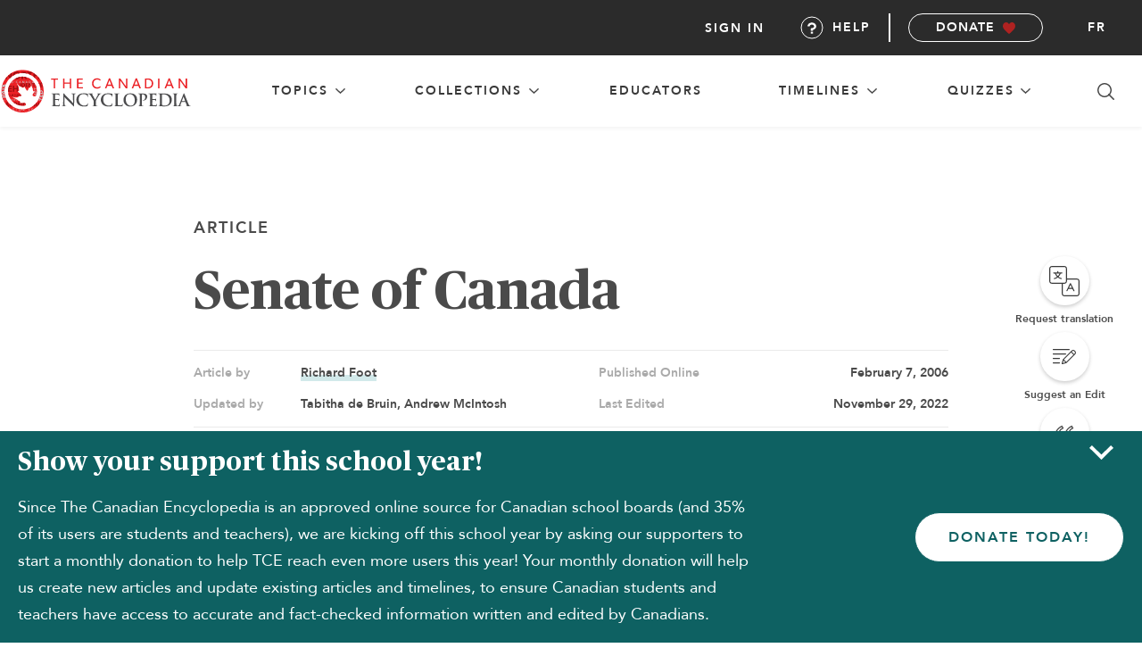

--- FILE ---
content_type: text/html; charset=utf-8
request_url: https://www.google.com/recaptcha/api2/anchor?ar=1&k=6LfohowUAAAAAOp_fwaaeh7wL19kuQ2mTZvEnbj4&co=aHR0cHM6Ly9kZXZlbG9wbWVudC50aGVjYW5hZGlhbmVuY3ljbG9wZWRpYS5jYTo0NDM.&hl=en&v=PoyoqOPhxBO7pBk68S4YbpHZ&size=invisible&anchor-ms=20000&execute-ms=30000&cb=kq63rfuagpm
body_size: 49600
content:
<!DOCTYPE HTML><html dir="ltr" lang="en"><head><meta http-equiv="Content-Type" content="text/html; charset=UTF-8">
<meta http-equiv="X-UA-Compatible" content="IE=edge">
<title>reCAPTCHA</title>
<style type="text/css">
/* cyrillic-ext */
@font-face {
  font-family: 'Roboto';
  font-style: normal;
  font-weight: 400;
  font-stretch: 100%;
  src: url(//fonts.gstatic.com/s/roboto/v48/KFO7CnqEu92Fr1ME7kSn66aGLdTylUAMa3GUBHMdazTgWw.woff2) format('woff2');
  unicode-range: U+0460-052F, U+1C80-1C8A, U+20B4, U+2DE0-2DFF, U+A640-A69F, U+FE2E-FE2F;
}
/* cyrillic */
@font-face {
  font-family: 'Roboto';
  font-style: normal;
  font-weight: 400;
  font-stretch: 100%;
  src: url(//fonts.gstatic.com/s/roboto/v48/KFO7CnqEu92Fr1ME7kSn66aGLdTylUAMa3iUBHMdazTgWw.woff2) format('woff2');
  unicode-range: U+0301, U+0400-045F, U+0490-0491, U+04B0-04B1, U+2116;
}
/* greek-ext */
@font-face {
  font-family: 'Roboto';
  font-style: normal;
  font-weight: 400;
  font-stretch: 100%;
  src: url(//fonts.gstatic.com/s/roboto/v48/KFO7CnqEu92Fr1ME7kSn66aGLdTylUAMa3CUBHMdazTgWw.woff2) format('woff2');
  unicode-range: U+1F00-1FFF;
}
/* greek */
@font-face {
  font-family: 'Roboto';
  font-style: normal;
  font-weight: 400;
  font-stretch: 100%;
  src: url(//fonts.gstatic.com/s/roboto/v48/KFO7CnqEu92Fr1ME7kSn66aGLdTylUAMa3-UBHMdazTgWw.woff2) format('woff2');
  unicode-range: U+0370-0377, U+037A-037F, U+0384-038A, U+038C, U+038E-03A1, U+03A3-03FF;
}
/* math */
@font-face {
  font-family: 'Roboto';
  font-style: normal;
  font-weight: 400;
  font-stretch: 100%;
  src: url(//fonts.gstatic.com/s/roboto/v48/KFO7CnqEu92Fr1ME7kSn66aGLdTylUAMawCUBHMdazTgWw.woff2) format('woff2');
  unicode-range: U+0302-0303, U+0305, U+0307-0308, U+0310, U+0312, U+0315, U+031A, U+0326-0327, U+032C, U+032F-0330, U+0332-0333, U+0338, U+033A, U+0346, U+034D, U+0391-03A1, U+03A3-03A9, U+03B1-03C9, U+03D1, U+03D5-03D6, U+03F0-03F1, U+03F4-03F5, U+2016-2017, U+2034-2038, U+203C, U+2040, U+2043, U+2047, U+2050, U+2057, U+205F, U+2070-2071, U+2074-208E, U+2090-209C, U+20D0-20DC, U+20E1, U+20E5-20EF, U+2100-2112, U+2114-2115, U+2117-2121, U+2123-214F, U+2190, U+2192, U+2194-21AE, U+21B0-21E5, U+21F1-21F2, U+21F4-2211, U+2213-2214, U+2216-22FF, U+2308-230B, U+2310, U+2319, U+231C-2321, U+2336-237A, U+237C, U+2395, U+239B-23B7, U+23D0, U+23DC-23E1, U+2474-2475, U+25AF, U+25B3, U+25B7, U+25BD, U+25C1, U+25CA, U+25CC, U+25FB, U+266D-266F, U+27C0-27FF, U+2900-2AFF, U+2B0E-2B11, U+2B30-2B4C, U+2BFE, U+3030, U+FF5B, U+FF5D, U+1D400-1D7FF, U+1EE00-1EEFF;
}
/* symbols */
@font-face {
  font-family: 'Roboto';
  font-style: normal;
  font-weight: 400;
  font-stretch: 100%;
  src: url(//fonts.gstatic.com/s/roboto/v48/KFO7CnqEu92Fr1ME7kSn66aGLdTylUAMaxKUBHMdazTgWw.woff2) format('woff2');
  unicode-range: U+0001-000C, U+000E-001F, U+007F-009F, U+20DD-20E0, U+20E2-20E4, U+2150-218F, U+2190, U+2192, U+2194-2199, U+21AF, U+21E6-21F0, U+21F3, U+2218-2219, U+2299, U+22C4-22C6, U+2300-243F, U+2440-244A, U+2460-24FF, U+25A0-27BF, U+2800-28FF, U+2921-2922, U+2981, U+29BF, U+29EB, U+2B00-2BFF, U+4DC0-4DFF, U+FFF9-FFFB, U+10140-1018E, U+10190-1019C, U+101A0, U+101D0-101FD, U+102E0-102FB, U+10E60-10E7E, U+1D2C0-1D2D3, U+1D2E0-1D37F, U+1F000-1F0FF, U+1F100-1F1AD, U+1F1E6-1F1FF, U+1F30D-1F30F, U+1F315, U+1F31C, U+1F31E, U+1F320-1F32C, U+1F336, U+1F378, U+1F37D, U+1F382, U+1F393-1F39F, U+1F3A7-1F3A8, U+1F3AC-1F3AF, U+1F3C2, U+1F3C4-1F3C6, U+1F3CA-1F3CE, U+1F3D4-1F3E0, U+1F3ED, U+1F3F1-1F3F3, U+1F3F5-1F3F7, U+1F408, U+1F415, U+1F41F, U+1F426, U+1F43F, U+1F441-1F442, U+1F444, U+1F446-1F449, U+1F44C-1F44E, U+1F453, U+1F46A, U+1F47D, U+1F4A3, U+1F4B0, U+1F4B3, U+1F4B9, U+1F4BB, U+1F4BF, U+1F4C8-1F4CB, U+1F4D6, U+1F4DA, U+1F4DF, U+1F4E3-1F4E6, U+1F4EA-1F4ED, U+1F4F7, U+1F4F9-1F4FB, U+1F4FD-1F4FE, U+1F503, U+1F507-1F50B, U+1F50D, U+1F512-1F513, U+1F53E-1F54A, U+1F54F-1F5FA, U+1F610, U+1F650-1F67F, U+1F687, U+1F68D, U+1F691, U+1F694, U+1F698, U+1F6AD, U+1F6B2, U+1F6B9-1F6BA, U+1F6BC, U+1F6C6-1F6CF, U+1F6D3-1F6D7, U+1F6E0-1F6EA, U+1F6F0-1F6F3, U+1F6F7-1F6FC, U+1F700-1F7FF, U+1F800-1F80B, U+1F810-1F847, U+1F850-1F859, U+1F860-1F887, U+1F890-1F8AD, U+1F8B0-1F8BB, U+1F8C0-1F8C1, U+1F900-1F90B, U+1F93B, U+1F946, U+1F984, U+1F996, U+1F9E9, U+1FA00-1FA6F, U+1FA70-1FA7C, U+1FA80-1FA89, U+1FA8F-1FAC6, U+1FACE-1FADC, U+1FADF-1FAE9, U+1FAF0-1FAF8, U+1FB00-1FBFF;
}
/* vietnamese */
@font-face {
  font-family: 'Roboto';
  font-style: normal;
  font-weight: 400;
  font-stretch: 100%;
  src: url(//fonts.gstatic.com/s/roboto/v48/KFO7CnqEu92Fr1ME7kSn66aGLdTylUAMa3OUBHMdazTgWw.woff2) format('woff2');
  unicode-range: U+0102-0103, U+0110-0111, U+0128-0129, U+0168-0169, U+01A0-01A1, U+01AF-01B0, U+0300-0301, U+0303-0304, U+0308-0309, U+0323, U+0329, U+1EA0-1EF9, U+20AB;
}
/* latin-ext */
@font-face {
  font-family: 'Roboto';
  font-style: normal;
  font-weight: 400;
  font-stretch: 100%;
  src: url(//fonts.gstatic.com/s/roboto/v48/KFO7CnqEu92Fr1ME7kSn66aGLdTylUAMa3KUBHMdazTgWw.woff2) format('woff2');
  unicode-range: U+0100-02BA, U+02BD-02C5, U+02C7-02CC, U+02CE-02D7, U+02DD-02FF, U+0304, U+0308, U+0329, U+1D00-1DBF, U+1E00-1E9F, U+1EF2-1EFF, U+2020, U+20A0-20AB, U+20AD-20C0, U+2113, U+2C60-2C7F, U+A720-A7FF;
}
/* latin */
@font-face {
  font-family: 'Roboto';
  font-style: normal;
  font-weight: 400;
  font-stretch: 100%;
  src: url(//fonts.gstatic.com/s/roboto/v48/KFO7CnqEu92Fr1ME7kSn66aGLdTylUAMa3yUBHMdazQ.woff2) format('woff2');
  unicode-range: U+0000-00FF, U+0131, U+0152-0153, U+02BB-02BC, U+02C6, U+02DA, U+02DC, U+0304, U+0308, U+0329, U+2000-206F, U+20AC, U+2122, U+2191, U+2193, U+2212, U+2215, U+FEFF, U+FFFD;
}
/* cyrillic-ext */
@font-face {
  font-family: 'Roboto';
  font-style: normal;
  font-weight: 500;
  font-stretch: 100%;
  src: url(//fonts.gstatic.com/s/roboto/v48/KFO7CnqEu92Fr1ME7kSn66aGLdTylUAMa3GUBHMdazTgWw.woff2) format('woff2');
  unicode-range: U+0460-052F, U+1C80-1C8A, U+20B4, U+2DE0-2DFF, U+A640-A69F, U+FE2E-FE2F;
}
/* cyrillic */
@font-face {
  font-family: 'Roboto';
  font-style: normal;
  font-weight: 500;
  font-stretch: 100%;
  src: url(//fonts.gstatic.com/s/roboto/v48/KFO7CnqEu92Fr1ME7kSn66aGLdTylUAMa3iUBHMdazTgWw.woff2) format('woff2');
  unicode-range: U+0301, U+0400-045F, U+0490-0491, U+04B0-04B1, U+2116;
}
/* greek-ext */
@font-face {
  font-family: 'Roboto';
  font-style: normal;
  font-weight: 500;
  font-stretch: 100%;
  src: url(//fonts.gstatic.com/s/roboto/v48/KFO7CnqEu92Fr1ME7kSn66aGLdTylUAMa3CUBHMdazTgWw.woff2) format('woff2');
  unicode-range: U+1F00-1FFF;
}
/* greek */
@font-face {
  font-family: 'Roboto';
  font-style: normal;
  font-weight: 500;
  font-stretch: 100%;
  src: url(//fonts.gstatic.com/s/roboto/v48/KFO7CnqEu92Fr1ME7kSn66aGLdTylUAMa3-UBHMdazTgWw.woff2) format('woff2');
  unicode-range: U+0370-0377, U+037A-037F, U+0384-038A, U+038C, U+038E-03A1, U+03A3-03FF;
}
/* math */
@font-face {
  font-family: 'Roboto';
  font-style: normal;
  font-weight: 500;
  font-stretch: 100%;
  src: url(//fonts.gstatic.com/s/roboto/v48/KFO7CnqEu92Fr1ME7kSn66aGLdTylUAMawCUBHMdazTgWw.woff2) format('woff2');
  unicode-range: U+0302-0303, U+0305, U+0307-0308, U+0310, U+0312, U+0315, U+031A, U+0326-0327, U+032C, U+032F-0330, U+0332-0333, U+0338, U+033A, U+0346, U+034D, U+0391-03A1, U+03A3-03A9, U+03B1-03C9, U+03D1, U+03D5-03D6, U+03F0-03F1, U+03F4-03F5, U+2016-2017, U+2034-2038, U+203C, U+2040, U+2043, U+2047, U+2050, U+2057, U+205F, U+2070-2071, U+2074-208E, U+2090-209C, U+20D0-20DC, U+20E1, U+20E5-20EF, U+2100-2112, U+2114-2115, U+2117-2121, U+2123-214F, U+2190, U+2192, U+2194-21AE, U+21B0-21E5, U+21F1-21F2, U+21F4-2211, U+2213-2214, U+2216-22FF, U+2308-230B, U+2310, U+2319, U+231C-2321, U+2336-237A, U+237C, U+2395, U+239B-23B7, U+23D0, U+23DC-23E1, U+2474-2475, U+25AF, U+25B3, U+25B7, U+25BD, U+25C1, U+25CA, U+25CC, U+25FB, U+266D-266F, U+27C0-27FF, U+2900-2AFF, U+2B0E-2B11, U+2B30-2B4C, U+2BFE, U+3030, U+FF5B, U+FF5D, U+1D400-1D7FF, U+1EE00-1EEFF;
}
/* symbols */
@font-face {
  font-family: 'Roboto';
  font-style: normal;
  font-weight: 500;
  font-stretch: 100%;
  src: url(//fonts.gstatic.com/s/roboto/v48/KFO7CnqEu92Fr1ME7kSn66aGLdTylUAMaxKUBHMdazTgWw.woff2) format('woff2');
  unicode-range: U+0001-000C, U+000E-001F, U+007F-009F, U+20DD-20E0, U+20E2-20E4, U+2150-218F, U+2190, U+2192, U+2194-2199, U+21AF, U+21E6-21F0, U+21F3, U+2218-2219, U+2299, U+22C4-22C6, U+2300-243F, U+2440-244A, U+2460-24FF, U+25A0-27BF, U+2800-28FF, U+2921-2922, U+2981, U+29BF, U+29EB, U+2B00-2BFF, U+4DC0-4DFF, U+FFF9-FFFB, U+10140-1018E, U+10190-1019C, U+101A0, U+101D0-101FD, U+102E0-102FB, U+10E60-10E7E, U+1D2C0-1D2D3, U+1D2E0-1D37F, U+1F000-1F0FF, U+1F100-1F1AD, U+1F1E6-1F1FF, U+1F30D-1F30F, U+1F315, U+1F31C, U+1F31E, U+1F320-1F32C, U+1F336, U+1F378, U+1F37D, U+1F382, U+1F393-1F39F, U+1F3A7-1F3A8, U+1F3AC-1F3AF, U+1F3C2, U+1F3C4-1F3C6, U+1F3CA-1F3CE, U+1F3D4-1F3E0, U+1F3ED, U+1F3F1-1F3F3, U+1F3F5-1F3F7, U+1F408, U+1F415, U+1F41F, U+1F426, U+1F43F, U+1F441-1F442, U+1F444, U+1F446-1F449, U+1F44C-1F44E, U+1F453, U+1F46A, U+1F47D, U+1F4A3, U+1F4B0, U+1F4B3, U+1F4B9, U+1F4BB, U+1F4BF, U+1F4C8-1F4CB, U+1F4D6, U+1F4DA, U+1F4DF, U+1F4E3-1F4E6, U+1F4EA-1F4ED, U+1F4F7, U+1F4F9-1F4FB, U+1F4FD-1F4FE, U+1F503, U+1F507-1F50B, U+1F50D, U+1F512-1F513, U+1F53E-1F54A, U+1F54F-1F5FA, U+1F610, U+1F650-1F67F, U+1F687, U+1F68D, U+1F691, U+1F694, U+1F698, U+1F6AD, U+1F6B2, U+1F6B9-1F6BA, U+1F6BC, U+1F6C6-1F6CF, U+1F6D3-1F6D7, U+1F6E0-1F6EA, U+1F6F0-1F6F3, U+1F6F7-1F6FC, U+1F700-1F7FF, U+1F800-1F80B, U+1F810-1F847, U+1F850-1F859, U+1F860-1F887, U+1F890-1F8AD, U+1F8B0-1F8BB, U+1F8C0-1F8C1, U+1F900-1F90B, U+1F93B, U+1F946, U+1F984, U+1F996, U+1F9E9, U+1FA00-1FA6F, U+1FA70-1FA7C, U+1FA80-1FA89, U+1FA8F-1FAC6, U+1FACE-1FADC, U+1FADF-1FAE9, U+1FAF0-1FAF8, U+1FB00-1FBFF;
}
/* vietnamese */
@font-face {
  font-family: 'Roboto';
  font-style: normal;
  font-weight: 500;
  font-stretch: 100%;
  src: url(//fonts.gstatic.com/s/roboto/v48/KFO7CnqEu92Fr1ME7kSn66aGLdTylUAMa3OUBHMdazTgWw.woff2) format('woff2');
  unicode-range: U+0102-0103, U+0110-0111, U+0128-0129, U+0168-0169, U+01A0-01A1, U+01AF-01B0, U+0300-0301, U+0303-0304, U+0308-0309, U+0323, U+0329, U+1EA0-1EF9, U+20AB;
}
/* latin-ext */
@font-face {
  font-family: 'Roboto';
  font-style: normal;
  font-weight: 500;
  font-stretch: 100%;
  src: url(//fonts.gstatic.com/s/roboto/v48/KFO7CnqEu92Fr1ME7kSn66aGLdTylUAMa3KUBHMdazTgWw.woff2) format('woff2');
  unicode-range: U+0100-02BA, U+02BD-02C5, U+02C7-02CC, U+02CE-02D7, U+02DD-02FF, U+0304, U+0308, U+0329, U+1D00-1DBF, U+1E00-1E9F, U+1EF2-1EFF, U+2020, U+20A0-20AB, U+20AD-20C0, U+2113, U+2C60-2C7F, U+A720-A7FF;
}
/* latin */
@font-face {
  font-family: 'Roboto';
  font-style: normal;
  font-weight: 500;
  font-stretch: 100%;
  src: url(//fonts.gstatic.com/s/roboto/v48/KFO7CnqEu92Fr1ME7kSn66aGLdTylUAMa3yUBHMdazQ.woff2) format('woff2');
  unicode-range: U+0000-00FF, U+0131, U+0152-0153, U+02BB-02BC, U+02C6, U+02DA, U+02DC, U+0304, U+0308, U+0329, U+2000-206F, U+20AC, U+2122, U+2191, U+2193, U+2212, U+2215, U+FEFF, U+FFFD;
}
/* cyrillic-ext */
@font-face {
  font-family: 'Roboto';
  font-style: normal;
  font-weight: 900;
  font-stretch: 100%;
  src: url(//fonts.gstatic.com/s/roboto/v48/KFO7CnqEu92Fr1ME7kSn66aGLdTylUAMa3GUBHMdazTgWw.woff2) format('woff2');
  unicode-range: U+0460-052F, U+1C80-1C8A, U+20B4, U+2DE0-2DFF, U+A640-A69F, U+FE2E-FE2F;
}
/* cyrillic */
@font-face {
  font-family: 'Roboto';
  font-style: normal;
  font-weight: 900;
  font-stretch: 100%;
  src: url(//fonts.gstatic.com/s/roboto/v48/KFO7CnqEu92Fr1ME7kSn66aGLdTylUAMa3iUBHMdazTgWw.woff2) format('woff2');
  unicode-range: U+0301, U+0400-045F, U+0490-0491, U+04B0-04B1, U+2116;
}
/* greek-ext */
@font-face {
  font-family: 'Roboto';
  font-style: normal;
  font-weight: 900;
  font-stretch: 100%;
  src: url(//fonts.gstatic.com/s/roboto/v48/KFO7CnqEu92Fr1ME7kSn66aGLdTylUAMa3CUBHMdazTgWw.woff2) format('woff2');
  unicode-range: U+1F00-1FFF;
}
/* greek */
@font-face {
  font-family: 'Roboto';
  font-style: normal;
  font-weight: 900;
  font-stretch: 100%;
  src: url(//fonts.gstatic.com/s/roboto/v48/KFO7CnqEu92Fr1ME7kSn66aGLdTylUAMa3-UBHMdazTgWw.woff2) format('woff2');
  unicode-range: U+0370-0377, U+037A-037F, U+0384-038A, U+038C, U+038E-03A1, U+03A3-03FF;
}
/* math */
@font-face {
  font-family: 'Roboto';
  font-style: normal;
  font-weight: 900;
  font-stretch: 100%;
  src: url(//fonts.gstatic.com/s/roboto/v48/KFO7CnqEu92Fr1ME7kSn66aGLdTylUAMawCUBHMdazTgWw.woff2) format('woff2');
  unicode-range: U+0302-0303, U+0305, U+0307-0308, U+0310, U+0312, U+0315, U+031A, U+0326-0327, U+032C, U+032F-0330, U+0332-0333, U+0338, U+033A, U+0346, U+034D, U+0391-03A1, U+03A3-03A9, U+03B1-03C9, U+03D1, U+03D5-03D6, U+03F0-03F1, U+03F4-03F5, U+2016-2017, U+2034-2038, U+203C, U+2040, U+2043, U+2047, U+2050, U+2057, U+205F, U+2070-2071, U+2074-208E, U+2090-209C, U+20D0-20DC, U+20E1, U+20E5-20EF, U+2100-2112, U+2114-2115, U+2117-2121, U+2123-214F, U+2190, U+2192, U+2194-21AE, U+21B0-21E5, U+21F1-21F2, U+21F4-2211, U+2213-2214, U+2216-22FF, U+2308-230B, U+2310, U+2319, U+231C-2321, U+2336-237A, U+237C, U+2395, U+239B-23B7, U+23D0, U+23DC-23E1, U+2474-2475, U+25AF, U+25B3, U+25B7, U+25BD, U+25C1, U+25CA, U+25CC, U+25FB, U+266D-266F, U+27C0-27FF, U+2900-2AFF, U+2B0E-2B11, U+2B30-2B4C, U+2BFE, U+3030, U+FF5B, U+FF5D, U+1D400-1D7FF, U+1EE00-1EEFF;
}
/* symbols */
@font-face {
  font-family: 'Roboto';
  font-style: normal;
  font-weight: 900;
  font-stretch: 100%;
  src: url(//fonts.gstatic.com/s/roboto/v48/KFO7CnqEu92Fr1ME7kSn66aGLdTylUAMaxKUBHMdazTgWw.woff2) format('woff2');
  unicode-range: U+0001-000C, U+000E-001F, U+007F-009F, U+20DD-20E0, U+20E2-20E4, U+2150-218F, U+2190, U+2192, U+2194-2199, U+21AF, U+21E6-21F0, U+21F3, U+2218-2219, U+2299, U+22C4-22C6, U+2300-243F, U+2440-244A, U+2460-24FF, U+25A0-27BF, U+2800-28FF, U+2921-2922, U+2981, U+29BF, U+29EB, U+2B00-2BFF, U+4DC0-4DFF, U+FFF9-FFFB, U+10140-1018E, U+10190-1019C, U+101A0, U+101D0-101FD, U+102E0-102FB, U+10E60-10E7E, U+1D2C0-1D2D3, U+1D2E0-1D37F, U+1F000-1F0FF, U+1F100-1F1AD, U+1F1E6-1F1FF, U+1F30D-1F30F, U+1F315, U+1F31C, U+1F31E, U+1F320-1F32C, U+1F336, U+1F378, U+1F37D, U+1F382, U+1F393-1F39F, U+1F3A7-1F3A8, U+1F3AC-1F3AF, U+1F3C2, U+1F3C4-1F3C6, U+1F3CA-1F3CE, U+1F3D4-1F3E0, U+1F3ED, U+1F3F1-1F3F3, U+1F3F5-1F3F7, U+1F408, U+1F415, U+1F41F, U+1F426, U+1F43F, U+1F441-1F442, U+1F444, U+1F446-1F449, U+1F44C-1F44E, U+1F453, U+1F46A, U+1F47D, U+1F4A3, U+1F4B0, U+1F4B3, U+1F4B9, U+1F4BB, U+1F4BF, U+1F4C8-1F4CB, U+1F4D6, U+1F4DA, U+1F4DF, U+1F4E3-1F4E6, U+1F4EA-1F4ED, U+1F4F7, U+1F4F9-1F4FB, U+1F4FD-1F4FE, U+1F503, U+1F507-1F50B, U+1F50D, U+1F512-1F513, U+1F53E-1F54A, U+1F54F-1F5FA, U+1F610, U+1F650-1F67F, U+1F687, U+1F68D, U+1F691, U+1F694, U+1F698, U+1F6AD, U+1F6B2, U+1F6B9-1F6BA, U+1F6BC, U+1F6C6-1F6CF, U+1F6D3-1F6D7, U+1F6E0-1F6EA, U+1F6F0-1F6F3, U+1F6F7-1F6FC, U+1F700-1F7FF, U+1F800-1F80B, U+1F810-1F847, U+1F850-1F859, U+1F860-1F887, U+1F890-1F8AD, U+1F8B0-1F8BB, U+1F8C0-1F8C1, U+1F900-1F90B, U+1F93B, U+1F946, U+1F984, U+1F996, U+1F9E9, U+1FA00-1FA6F, U+1FA70-1FA7C, U+1FA80-1FA89, U+1FA8F-1FAC6, U+1FACE-1FADC, U+1FADF-1FAE9, U+1FAF0-1FAF8, U+1FB00-1FBFF;
}
/* vietnamese */
@font-face {
  font-family: 'Roboto';
  font-style: normal;
  font-weight: 900;
  font-stretch: 100%;
  src: url(//fonts.gstatic.com/s/roboto/v48/KFO7CnqEu92Fr1ME7kSn66aGLdTylUAMa3OUBHMdazTgWw.woff2) format('woff2');
  unicode-range: U+0102-0103, U+0110-0111, U+0128-0129, U+0168-0169, U+01A0-01A1, U+01AF-01B0, U+0300-0301, U+0303-0304, U+0308-0309, U+0323, U+0329, U+1EA0-1EF9, U+20AB;
}
/* latin-ext */
@font-face {
  font-family: 'Roboto';
  font-style: normal;
  font-weight: 900;
  font-stretch: 100%;
  src: url(//fonts.gstatic.com/s/roboto/v48/KFO7CnqEu92Fr1ME7kSn66aGLdTylUAMa3KUBHMdazTgWw.woff2) format('woff2');
  unicode-range: U+0100-02BA, U+02BD-02C5, U+02C7-02CC, U+02CE-02D7, U+02DD-02FF, U+0304, U+0308, U+0329, U+1D00-1DBF, U+1E00-1E9F, U+1EF2-1EFF, U+2020, U+20A0-20AB, U+20AD-20C0, U+2113, U+2C60-2C7F, U+A720-A7FF;
}
/* latin */
@font-face {
  font-family: 'Roboto';
  font-style: normal;
  font-weight: 900;
  font-stretch: 100%;
  src: url(//fonts.gstatic.com/s/roboto/v48/KFO7CnqEu92Fr1ME7kSn66aGLdTylUAMa3yUBHMdazQ.woff2) format('woff2');
  unicode-range: U+0000-00FF, U+0131, U+0152-0153, U+02BB-02BC, U+02C6, U+02DA, U+02DC, U+0304, U+0308, U+0329, U+2000-206F, U+20AC, U+2122, U+2191, U+2193, U+2212, U+2215, U+FEFF, U+FFFD;
}

</style>
<link rel="stylesheet" type="text/css" href="https://www.gstatic.com/recaptcha/releases/PoyoqOPhxBO7pBk68S4YbpHZ/styles__ltr.css">
<script nonce="hZDPR3KUEW-pj4KG4CJhmQ" type="text/javascript">window['__recaptcha_api'] = 'https://www.google.com/recaptcha/api2/';</script>
<script type="text/javascript" src="https://www.gstatic.com/recaptcha/releases/PoyoqOPhxBO7pBk68S4YbpHZ/recaptcha__en.js" nonce="hZDPR3KUEW-pj4KG4CJhmQ">
      
    </script></head>
<body><div id="rc-anchor-alert" class="rc-anchor-alert"></div>
<input type="hidden" id="recaptcha-token" value="[base64]">
<script type="text/javascript" nonce="hZDPR3KUEW-pj4KG4CJhmQ">
      recaptcha.anchor.Main.init("[\x22ainput\x22,[\x22bgdata\x22,\x22\x22,\[base64]/[base64]/[base64]/[base64]/[base64]/[base64]/[base64]/[base64]/[base64]/[base64]\\u003d\x22,\[base64]\\u003d\x22,\[base64]/CtlPDscOZIsKQdMOwwrHDkUfCnMK2XsOdw7/DrBdfw6tvbMOUwrPDn1ovwrs4wrjCjnzDlDwEw4jConfDkTkMDsKgAynCuXtCK8KZH3kSGMKOLsKeVgfCvAXDl8OTenhGw7lhwpUHF8KHw7nCtMKNR3/[base64]/DkTPCk8KWwrfDosKUUgjDnMKScFtUw6jCnQITwqwzajNOw67DtMOXw6TDosKTYsKQwr3CvcOnUMOdQ8OwEcOywp48RcOHIsKPAcOVN3/CvUjCn3bCsMOtFwfCqMKzQU/Du8OAFMKTR8KpIMOkwpLDoh/[base64]/CsMODwoJhwpDDhsOFMMKXwrbCr2PCgkJywqbDpsONw7XDhXrDq8OXw4/CicOmD8KXFsKTN8KEwr/DrsO7IcKMw5/[base64]/[base64]/VsO6TMOXwqDCt29Zwo/DshoJRHHCvSRJw7AAw6nDpj9Dwq53HgHCkMKvwqzCqnLDqMO7w61fEMK+YMKxcggvwo/DgHLCj8OsYGFiOTcbZ3/Cmx4lHmEPw4dkXBwZIsKCwp1/w5HCh8OCw4/[base64]/DvD4Uw5LCjxkMVR3DkMOTw7vCisOJwqoowrbDuBFZwq7CssOiPcKFwrg/wrXDrAvDl8OkFitLGMKjwqY6Y0Ukw6MEE00YPcOACcOHw47DtcOTJiofBjEaBMKew69RwoZcGA3CgQB7w4/Dn34qw489w5bCtGk2WWHCqMOww4xgMcOewqXDv13DosOCwp3DucOTSMOcw6/ChH8ewpdsZ8KZw4LDr8OcGlIiw4fDtmjCscOLNyvCg8Odw7jDgsOowrnDozPDocKiw6jCqkAjPWUiRRpvIMKQF2I2UClOATXCuB7DoEpYw5jDqTcWBsK4w4AVwrbCgQvDoyTDg8KbwptOB25zaMO4RDzCgMO7Py/DtsOzw6pkwoYBC8Oww7lGUcOdeQBHbsOwwq3DqAFuw53ClTfDiEnCiV/DqcOPwq9Ww7jCkwTDuipqw6cMwrLDp8Oqw7YgMGTDlcKEb2R/TGdLwr9vIyvCoMOiWMODKG9Sw5NHwrxuZ8KRYMO9w6LDp8Ktw4rDiyYifcKUNEPCgiB0TwwjwrZIGV5SUsKWKkJGT3tvfWMFZSUwC8OfHgp9woPDnVXDpsKTw6kSwrjDkEzDpERdU8K8w7/DgG41AcKGMEHCgcOvwqMlw67Cpk0JwofCicO2w4zDrcO/P8OHwp7CglszCcO8woo3wrgJwrk+Aw0pQFc9LcO5wofDo8K7TcOZw7LCiTBSw7vCmRs3wpdxwps2w7F4D8K/[base64]/DlHfCph7DkMKCwpkswpwoKWNbwozCgAltw5/DkcOvw5/DuUR0wp3DsVgiAUNvw7kyX8KjwrLCrTTDo1TDhcODw6srwqhVc8Otw43CuHM0w49VDgcew5dmMw82URlnwqlVXMKCI8KjLF0wdMKgQxvCtCTCri7Dn8Kywq/Cn8KywqV5wrpqb8OtScOhEzYFwpVTwqdFHhDDqsOFJ1Z7wqLDkGbCsDPCoknCrVLDl8OYw5sqwo1ow79JTh7Cr0HDrRzDqsKUSSUXKMOFXGVjYUHDuzo7EzfCkCRPGcOrw544LAE/QR7DvMK7HGhawoLDrBXDhsKUw4oIBEfDq8OPNVnDqyAEesK+VHE0w63Ci3DCoMKJwpFcw6Q9fsOCXWfDqsK6wqtXAm7CnMKOQDHDpsKqX8Onwp7CiC0NwqzCjhtKw7QkSsOIM0nDhkbDmR/DssORLMOJwphie8KVK8KDLsKBLsKeYgrCoR15acKmRMKEDBckwq7Dj8Ozwp0rDMOqRlzDmcOIw4HCg30ubsOYwolEwpIEw4bCtXk8AMKvwotAIcO8wqcrf09qw5HDgsKCCcK3w5XDisK8DcKPGibDucKEwpFqwrzDn8K/[base64]/woPDpcK4worDmTlOFD0pw713w4sqJibCjBgtw6rCgsOxEzw6PsKCw6LCgFsxwqZedcO3wrI4XWjCvlvDpsOUbMKiREgEOsOVwqVvwqrCpAB2ICIZRApxwrXDqXkTw7cZwrtNGETDkMOLw5jCmBYZOcKoSsKsw7YFM2QdwrsXN8Occ8KVYyt/[base64]/[base64]/CoHvCqxV3wpt7U8KQw69LQ1AgwoXDhAVpcwLCnHLClsOAcVtmw5PCrjzDgnMyw4d7wqLCu8OnwpB7VMKSJMK5fsOVw7UtwqrCl0cTIMK3FcKjw4/CgcKNwo7DocKpKcKFw6TCuMOnw5zChcKew6A4wqlwUQo4IcKFw4LDgMOvMgpUVnI3w4ULNhDCncO0GMOSw7/ChsOJw6XCocOrEcOQXAjDmcK/RcOQazLCt8KLw5t8w4rDvsOTwrnCnDLCsUTCjMKNXzrClAHDhXQmw5PDuMOUwr8uw7TCsMOQS8KnwojDiMKNwqkoXMKVw6/Dvz3DiUDDugfDmRrDv8OzdMKSwofDgMKdwpXDgcOew6PDnWnCqcORDsOodD/CtcKxcsKbw5AyXFhuB8KjbsOgKSQ/W3vDn8KGwrXCq8ObwocOw71fGATDkCTDvnTDmMKuw5rDhQlKw7tPS2I9w6LDrzTCrH9gHivDvzB+w67DtlnCkMK5wqbDrBrCisOCwrh4w4AGwpNBw6LDvcKQw5jDuhc1FCVbcRgewrDDm8OnwqLCqMKaw6/Dm2zCnDsaPQtQHsKyJyTDjihGwrDCrMOYesKcwpEaIsKew7XCosKWwow9w4LDq8Oyw5zDtMK8TMOWfTfCgsKyw7vCuDzDuj3DtMK0wrTDvTROwr4Xw49YwpbDp8OMUSBkbC/Dp8O/NQPCusKcw7bDiH4cw5fDmxfDqcKcwrTCvmrCgyweLnYEwq3Do23Ci2tYV8O5wosJRTvCsThUS8KZw63DlEtXwq3CmMO4RzvCm0/Dk8KoTsKtUkXDgsKaFhAvG3cDaTNHwqvCk1HCinVmwqnCpzDCgBt0OcK7w7/ChXHDkmMLwq/DgMObHlHCucOnXcO5Ik1nMB7DiDVtwoEswrnDowPDnTQDwqPDtcKgTcKDNsK1w5XCkcK9w7tSIsOXCsKLKHPCiyjDmV86Jg7CgsOBw5oCX3hmw6fDgH0UeiTChn8ZLMKTenRHw6XCpQTCl3d6w6pawolwJG7DpsK7CQpXDR8Bw5nDoxMsw4zDmsK7Ai/CpcKWw5nDq2HDsnLCn8KywrLDh8KOw6sWMMOTwrXCiEDDo2DCqGXCjS1gwpJtw6/DjRTDlyE7BMKGYsKywqUUw5tjDFrCmxd6wqJrAcKhKgpHw788wpJbwpJCw7XDgsOrw5zCs8KNwqAqw65yw4vDlMK2WT7CrcOCOcOww6hCS8KeZFs2w6Ncw6PCiMK4MgNowqgbw5jClFVSw6VWGyZGLMKTACjCmcOlwoXDh2zCgj0hWWEjHsKZVMOIwp7Dnyh/cgHDq8OVC8OEA0tFJ1how6nCqVooDnQew5vDssO+w4VzwoTDm3laaxYOw5XDlXMYw7vDmMOkw40aw40mKjrCisOHbsOSw6V8e8Kcw7lOMnPCu8O1b8OGWMOsfw/Dg23Cnx/Dll/Cp8K4KsOtLcOpKFDDvRjDiE7DgcKEwrfDtcKZw5gwc8Ogw7pDJlzCsnnDiTjClErDr1Zpf2bCksO/w5/DpsOJw4HDh21reGnCj0dNbMK9w7vCisKbwoHCog/DoBcFCVkIL1FmXVfDiHPClsKDwqzCtcKnEsO2wofDo8OYJjnDnnXClW/[base64]/woDCkBnCuMOWwrLCtMK2Y8OEKCzCp8Oqd8K9HDlMW29DXQTCiFF+w7rCvCvDpUXCg8OJJ8OSdw4kBHjClcKiw50iVRjCh8KmwqbDisKPwpk4OsKJw4RrfMKuLMOvR8O5w7rCpMKsFynDrWJdTnMdwrl8N8O3cn5ZaMOpwrrCtsO9wrRQE8OUw6TDqioGwr/DpMOnw4bDusKnwqtWw6/ClUjDhxbCo8KYworCn8OmwpvCj8OdwpHCvcKzbkwgRcKHw7l8wo0ZVzbCj3/Cv8KqwpTDhcONAsKPwpzCmsOCBmorCSE4UMKjY8Ocw5rDnU7CoTMjwrPCg8K+w7TDpTLCpgPDpj/DsXHCrjZWw7UowrhWwoxywpzDnz0zw4hMw43ChsOBM8KKw6EMdMKNw5/DmmLCjm9VVHRxJsOCIW/ChcK4wohZAyjCrsKOPcKtOQNfw5Z/XWo/[base64]/HX/Dkih9wqrCiMOXEnDCgWRpf8OhBsKCwq8HakTDvQ9pwrTCuykewr3DrQkhf8KUZsOMFHXCnMOMwobDhH/DgTcCLcOKw7HDp8KvEyjCgsK9McO/w4kwSmrDnG81w6vDkWksw6YwwqVUwoPCjMK6wo/CnyUSwqDDty0jC8K1AVAfecO6WhdLw5lDw7RnKB3DrnXCs8Kxw6d9w7/Dt8ODw6pFw79pw5NYwrXCr8OJUcOkXCVIET/Cv8KGw6x3woPDq8OYw7QWUkJTURZnwptRcsKFw5UiUcOANiFqw5vCvcOcw5fCvRNZwp9Qwr7CqSDCrzt5EsO5wrTDlMKmwppJHDvCqzbDkMKTwrdswoQfwrYzw4EDw4hxfB/DpihXRmRUKMK/akPDvsORLWDCp2A1OWtiw5sew5DCvyEPwo8KBR3CjCp0w6PDpiprwrTDhE7DhiwBIMOww7nDo3o2wrLDgnFcw7UYEMK1cMKPNsK0B8KCLcK2YUddw7l/w4TDoBsBPGAZwqDCvsKOay5BwrnCuDcfwrVqw4DDlH3DpH/ChwfDhsOyZ8Kkw71Dwp8Tw6ooF8ONwrTCnVcOMcOVXnXCkHnDlMO+LCzDsCMce1xLHsK5BCpYwoUAwp3CsG1Dw47Dl8Klw63DmAc+BsKmwrXDiMO9wpxGw6InJmE8RzPCsEPDmxfDvGDClMK7G8K+wr/DozHCpFA1w5JxLcK+MV7CksK4w7nDl8Ktf8KZVzxzwqg6wqx+w6AtwrEtScKcLzw+ORImYMO2O3/CicKMw4xOwqPCsCBXw5wAwosmwrFpVEBvOU83CMOyVgzCsHvDj8KcWTBXwqXDmcO3w6FBwrLDnmk5TxURw4/CksOeOsOMNcKGw4Z9TGnCiivCnGVZwrp6YMKAw5TCrcKZCcKnGSbDr8OYVMOTCcKcHEfCusOxw6jCvB3DtAxswqUPe8KTwqIhw67Cu8OFPDLCoMOmwpcuHTxSwrIjfg5dw4Vma8OCwrHDqsOzeEg6FRrDt8KDw4TDjmXCuMOATcOxcm/DqMKFME/CsRFCEANVaMK7wprDusK2wrvDnDQbF8KyYXrCjnICwq1LwqfCnsKyBBNzG8KWY8OHeBfDp2zDlcO3J2BxZl1pwrzDlULDlX/CrBHDmsOAEMKtT8KowrHCvsOQNBxvw5fCv8OgEj9Kw4jDh8Oiwr3DqcO2Q8KZYVsSw4cRwrR/wqnDucOIwo4tJXXDvsKqw5JlegMHwoYqDcKQY0zConlfTUp1w60sYcO1XMOVw4YRw4RDJsKOXSJHwql8wpLDsMKuQFNTw6fCsMKLwojDksO+NQTDvFMXw7zDlxkMScOwExczakTDnCrCswNPw7gfFXhNwp9dSsO/VhhCw7LCoCTDn8KPw6R4w5XCsMOQwqTCug0bMsK1woPCoMK8P8OiUAfCkTDDmnXCvsOkcsKww7kzwqrDqFs2wrhpwqjCgzcHw4DDj0LDr8OqwovDhcKdDsKRcU5xwqjDoRsvMsKdwpEGwp4Aw5gRHyI3AMKXw6gKHnJ/wol7w5LDjC1uZMO7JjYkai/CtXfDsmB8wp9sw6DDjsOAGcKFYltWV8O2HMOnw6Uww7dJQT/[base64]/wrTDmMOrwotHwp3DtMKJQsOTb8OwK2bCnkbDjWHDiWkiwojCkMO1w4wFw6jCtsKmM8OCwoZNw4HCnMKMw5nDnMKYwrTDiFrDgCrDtSQZKsKgUcO/cCwMw5d4wqE8wpHDgcKAWXvDuHo9McKXG1zDkQ5KWcOdwrnCs8K6wobCqMOMUHPDncKSwpIjw7TCiwTDojI3wr3DnWo6wqnCoMORWsKKwrTDp8KfATISwrrCrnUVBcO2wqgKY8Okw50vVWh3fsO3VsKaZkHDliZxwqh/w4HDv8KXwo4nbcOYw4PDnMOgwq/CgkPCoVV3wo3DjsKawofCm8ODesK/wo4LKCgTScOzwr7CpxwFZw/CjcOBGG5Hw7/CtyBPwqlDFsKGMMKSVcObThgqDMOKw4DChWY1w5QpNsKHwpwdYFHCiMOdwo3Cr8OfeMOzdFbDmh51wqQfw7xmESvCq8KmK8O9w50XQsOpVEPCt8O0wpHChgoDwrldBcKOwo54N8K2cmtYw4B3wqbDkcOpwrdfwqgIw6c1fUzCkMKcwr/CjcOXwq98LcOGw6DCiCwtwr7DkMOTwobDm34vDcKEwrQNDT5NV8Oxw4DDi8KowrVAVzQsw4saw4PCmgLChEFDfsOvw43CqAjCicKmdMO1ZsO7wq9nwphaNzotw6XChkTCksOfCcOww6liw7dZC8OWwq50w6fCiTpzbQEuTDVAwolXIcKpw7Mvw5/DmMOYw5IPw7LCoWzCm8KewqfDiynDvg48w7MZcnvDskp/w6nDpkXCuxHCtMOkwrvClsKVFsKZwqNFwrhsdmd+Y3JGw4RIw6PDlmnDncOswonDusKVwqHDjcKXU3dHCCA+cHUnA2DCh8KUwokVw6F0P8KjRcOLw5rCssOlH8O9wrXCqnwNGsOmUW7Cim18w7vDoR/CmEkwCMOUw7MQw5fCjnd7cTXDjsKzw68xU8KFwr7DmcOmU8KiwpwmeVPCkWPDgVhKw7TCr0dkRcKAAljDpFxDw5BIKcK1A8KmasK/XHhYwpULwox/[base64]/DvsO9W1TDm8OqX8K8w6QQA8OjfVwKem3DrsOoTMKww6fDg8OPXmjDlxfCj3bCqSVfQcOXV8OCwpLDnMOGw7FDwqQfS2duMMOpwqMEG8OPXhLDlMKuWBXDnQEXXH9BClzCssKGwpYnTwjCvMKTOWrDswHCgsKkwoVnMMOzwqzCgcKBQMOMAR/Dp8KVwptOwqXCrsKSw7LDtnDCklwDw5wXwowTw47Ci8KFwo/DmcKabcKlFMKvw4YRwpDCrcKbwolLwr/[base64]/DnQrCjcK5w7MMw5AYw7zDnMK6IcOUDB/DpMOWRcO9HU7DicKWAhfCpQlwZEDDoxnCtQobb8OBP8KAwo/DlMKgXcKIwqwVw5EgQzIUwo9uw4/DpMO4f8KAw7IJwo4zGsK/wqHCgsOywpUoEMKqw45kwpfCm2DChsOyw4/[base64]/wrPCq8OZw4p2w7oMwpLCrcORanVAXMOwHsOvw7PCuMOyWsKRw5YdOsKNwobDiyddUsKlacO0MMKkK8KlHznDrsOVQXZtOgBPwr9TRBxUPsK2wq5wflhcw7FLw73CqV/DgHd6wr14SQjCocKcwoURKsKowpINw6/[base64]/wrpkw41ZwqbDkcK7EcO1TcKdwqTDv2HDuH87wqPCisKDLcOmbMOSe8Okb8OKBsK5ZsOmfh9yesK6LgVnSX89wrQ5LMKAw4vCqMOkw43CtWLDoR/Dk8OFdMKARVVkwpo4ERdrAMKMw50IHcO/w6TCtMOiMXsNcMK4wozCkGlZwr7ChynCmS4Zw69qJRgww4fCqmxAZ3nCsDN2w43CrCrCg14Ow7NzNsOUw4bDugbDgsKQw5cDwrnCpFVrwrhJRsOKWcKtG8K1elvCkRxiJQkYPsOrBTQaw7nChGfDvMKXw57Ck8K7exohw7tEw6JVVk0Ow7HDog7CtcK1EA/Cti/CrxvCn8K7M3QnG1o2wqHCu8KoH8KVwp7CmsKCAMKnX8O6XDrCm8OOJFfCl8O4ISFJw5gAaAwbwrt9wqABLMOtwrkJw5PCvMO4wrcXNBzCiXhtK3DDmB/DgsKGw5HDu8OidMOuwpLDgVVSw5FdHMOfw5EvQyLDpcKZAcO/wpcEwo5URmJjZMOgw4/DhsKENcKxJMKKw7LCjCN1w6fDo8KYE8KrBS7Ch2Mgwr7DlcKpworDrsO9w7p+AsKjw5oQP8K7SFUcwqPDjSAtQ0EnNiDDnWLDlzZRUwjCmMOBw79mUMK0eBBVw4dTXMO7wrZ3w5vCmQ9GesOrwpFcUcK1wqw4RmElwpdLw5g/wpPDlMK7w5fDlnFww5Eaw4rDmhhsZsO9wrlcVMKdB07CnhDDoFcWZcOccn/CngRcHcKvPMKQw4PCqQPDoFYvwoQnwpp6w5Zsw4fDrMOrw6LDm8K4UTzDmiQNa2ZJEQ8JwooewqYhwotDw6R/HyDCvx7CmcO3w58Ww6Fww6/[base64]/H8KowpTCg8KNZcK4YXkKf0bDoMKuM8OxWAtxw5BYw6LCtmkfw6PDs8KdwrEWw78oDV40JThWwqN/w43DsmI1GMOuw6/Cux9UEl/DgXEMEsKmMMOfcQjClsOAwqAYdsKTAh4Aw4ohw5HDtsKQKWjDhlXDocKjBkAsw5DCisKNw7vCscO/wp3Ck1g+w7XCoyvCscKNOHhcXQshwqDCscK7w6PCq8KSwp41XAxTTkQSw4LCtRbDmFTCp8Kjw7fDnMO6FyjDkkDCsMOxw6nDlcKmwqQiIB/CiRsUGxzDr8OFA2nCs0vChMO5wpnCiFEbVQxzw4bDgSrCgRprOElew7jDmBNZexVJL8KzR8OjBgvDkMKnWsOPwqsnQERTwrDDocOxIcK/[base64]/woHDqkI3aj9DUGLChFnCp2nDg8OQwoXDmsKnNsKXAE9owpHDhmAKRcKyw6TCrkQtDWvCghY2wolgF8K7KBnDs8OPUMKQRzojbyNcHsOpDmnCscOYw6g9OyE6wpLCiktKwqTDiMO0QCc6cRhMw689wrPCi8OhwpDCi0jDn8OaBsOOwrnCvg/Dqi3Diy1CSsO1fCDDpcKvdMOjwqZbwr7DlTnCucO4woZYw6M/w7zCrzoneMKwIlscwphow68AwovCvi4QTcKSwr9VwpXDvMKkw6jCjwB4FlvDqsOJwol5w6/DliRrVMKjXsKHw5xOw7gBYgjDv8K5wqnDpzVkw7LCmV4Zw5TDi0MKwo3Dq34GwrBLN2/Cs33DosK5wrPDn8K4wqRrwoPCt8Kme13Cq8ONScOkwqRVwpJyw5vCnSJVwqY+w5rCqx5Pw67DvMOHwrdEXyjDk3AJwpTDkkfDkGHCn8OQB8OCe8Knwp/[base64]/wo/[base64]/DocOmwqZvworCrsK2wopVGwLDjR7Cn01ewqY/wpAHaVkpw6cNYjjDlVAEwrvDh8OOSxYNwp5iw7QmwoLDtDPChiLCgMOJw7PDnMKDNA9GScK6wrfDmnfDtC8bPMORHsOvwooRDMOmwpXCv8KAwqLDlsONTQ94RzHDiB3CkMOIwrrCrSEVw5/CgsOmMGzCpMKzbcKrI8OTwrbCijbCmAM+NlzCpzQBw47CrDxSTcKtFcKFU3jDlR/[base64]/DnCbDg8Ogw6IzbloCw7Zkd8OmHcKvw4guwpRnAcKvw4zDo8OOO8Krw6I1GSTCqG1TJsOGJR/[base64]/DtAsJwrs7OsOEw4bCkcOwwrVPwoRVwow5WTDDkErCjyUuwpbDqcOhacOoJmI8wr49wqTDuMKuwoDDmcK+w6LCpsKPw4VWw6w5HS8Gw6NwS8KZwpXDhAZMbQkESsKZw6rDg8Ohbh7DmGzCtSloRMOSw7bDrMK6w4zDvF0Zw5vCisOgRcKkwo8/PFDDhsOAYloBwqzDkkvDpzdWwpk4WUpCTD3DmGLCjcKlJQjDnMK5wpgJR8Okwp7DgcOGw7DCq8KTwpfCp0rCt1HDv8OmWHnChcOzSAHDksKNwrjCpzjDvMKnJg/CjMKTf8KqwoLCpAvDqCYEw7MLAz3ChMOvPcKxKsOvdMOXa8KPwoMEWF7CpyTDgsOZFcKMwqjDqDXCjU0Cw53ClcO0wrrCmMKnbS7Ci8K3w7oWCkbDn8K4IA9zEXbCgcKxbRYTccKEJ8KbdsKnw4nCgcOwQ8OqVcORwpw4d1DCqMOdwp/Ch8Oyw7sEwrnCgRJTO8O3HDTCmsOBcCxJwrNgwrpaLcOgw75iw5twwozDhGzDuMKlecKCwpZXwqJJw7/CuTgMw4HDqRnCssKQw5hvR2Jsw6TDtTpfwr1aScOLw5/CuHlNw5jCmsKCP8KOKTDCvwzCh3R1w4JQwps8W8Obcj9HwqLCqcKMw4LDqcOew5nDgcKaJsOxbcK+wrvDrsODwqDDscKYGMKKwrA9wrpCYsO/[base64]/RExBwqEfwp7CrcOkwqQ5QjU7ecOSa1XCrsKnV17DhMO6U8KcTQzDrhsvH8K3w5rCkgbDhcOCcXo0woMIwrA0wpguXn5Kwpgtw4LDsG4FDcOTe8OIw5hjdxoJARnDnQUvwr/CpUbDmMOXNE/DjsOMcMK/[base64]/w4AYUUEEcVphfUXCsMOMAx8jw5rCpF7CtGkRw5AJwrcVw5TDjcOawoB0w67ChcK3w7PDkxzDkizDmRdPwrB4Pm3CpcKTw4/CjsKbw6DCr8OjacKLXcO1w6fCm27CusK/wpx2wqTCqmV9w43DucKaM2kGwoTCiinDux3Cv8OAwqLCrUY9wq9MwpbCksOKO8K4QsO5Xl5vCywDcsKwwp4wwq8LeGwUT8OWC1IRPTPDiBVZc8OGBBAcBsKIa1vClGvCl2U4w4Z5w4/CjMOnw7FxwrzDqDUiKx1vwqDCt8Orw4/[base64]/[base64]/DgVTDvMONCMKVZsOBwp/ClMKSwrXCkgcVw7cQw5UOUD00wrDDv8K7FWMfcMOVwqp3WsK3wo3CkTLDtsKZFsKRWMKMSMKJecKHw5wNwp5Jw44Nw4obwrEJWQfDhwXCo1FHw7IFw7QaPg/CkcKlwoDCgsOwDGbDiTbDjsO/[base64]/Cp1s4wqrDpMOZeUbCuAZcw4UscQ5lKm3CpMO5HwhSw4x2woQ9bjtVXUgww53Di8KBwrstw5IkLEg8fsK+JExyKMOxwqzCgcK/[base64]/[base64]/[base64]/acKow4fCkAodXiXCpnfDvgTCrMK/wpEQwp8gwp1lMcOswrZQw7pSE2rCrcOGwqfCucOCwrzDjcOZwo3DuGjDhcKFw5JJw4gsw47CixHClwjDkz1RTcKlw7llw6XCiUvCp2rCjw4dIUHDnGrDgnwvw70BVVzCnMOlw67DqMKkwpQwCsOwB8K3KcO7Y8Onw5YZw50xBMOkw4Qfw5/Ds3wLfsONd8OOIsKGBjfCr8K0ET/Cu8K6woHCtwfCv3M1RMOTwpTCgXwDcQUtwprCnsO6wrsLw4c0wrLCmAAWw5DDsMO4wrJTO3bDj8K1FU53Cm3DhsKYwo88w753U8KkW2bCjmIXV8Krw5DDumVcb20kw6nDjRNWw48Ow5rCm07DtHN+H8KqRFvCjsKBw601fAPDtyHDqxJ0wr/DocK+ccOJw6Zbw5/CnsKkMysvMcOhw4PCmMKAPsO/RzjDr0sbc8Kuw5rCkxpnw7gqwp8malDDkcO2fw7DrnhXdMO1w6wHdQ7Ck3PDn8Kjw7/Dq07CtsOzw6UVwqnDlhIyH3JHYU0zw7YVw5LCqRHCuAXDsWhGw79xKXU6HhnDmMKoD8Oxw6FUFAdXO0TDtsKIeGxlaE4qXMO3V8K1LDQnQg3CtcOlasKFM11Rew1acDwDwpXDuxF9AcKfw7PCqwHCrCN2w6cNwoM6HXkCw4nCpHbCiE/DgsKFw69cwo48I8OdwrMNwprCscKKMkTChcOodsKYasK0w7LDpMOBw7XCrQHCsBs7BzbCnwFFWH/[base64]/CncKCOMKWRFVgZMORwqUHZ3XCosOFwrXCml7DqsO2w4zCrsKFah5caBDChGfCkMOYHXvDqjbDilXCq8KQw6sBwoB2wrjDj8Ksw4PCu8O+IWrDh8OTw6NjL18HwqsrZ8O9GcKIe8KfwqYBwpnDocOvw4QMW8KEwq/DmxkBwqzCkMOaHsK/w7czfsOqNMOPAcOtMsOKw5jDtA3DsMKqKcKxYTfCjF7DlmYjwqRCw6DDsy/Cg3TCv8OMDsOVTE3DrsKnJMKTDsOBNgDClcOAwrnDpntGA8OxTcKPw47DgiTDtMO/wo7CrcKGR8KhwpXCmcOtw6/[base64]/Dh8Kswo59cU0lQkgZYzodw4PDuMObwrXDt0osYw4fwr7CvSV2dsONXUNEYMOJOxcTbi3Cm8OLwr0LP1DDlnLDvVPDpMOefcOLw4kXXMOrw6LDun3CphfCvj/[base64]/ColJFw4RIw47Cr8Khw6fDqsONHk9ow5Ruw6NFFcK8PETCgSLCoD5twqjCl8KDAsKgQnVIwq5KwoDCjxsNY0UCPyFywprCmMOQfcOVwq3DjMKRLhp7Ij9eS0DDtQvDicOBXF/CscOKTcKCSsOhw4Ukw7oxwozCvVxkIcODw7J3VcOZwoPCvMOcD8KwXBjCtMKkIgvCnMOSLMOVw5LDhEHCssOPw7nDiFnDgFLCj3LCtAcDwqtXw4AAXsOXwoAfYEpXwqXDgA/DrcOrZ8OtQlTDg8O8wqrCpEhewoUtdsKuw6odw5gBHsKlW8Ojwp10IXQPCcOVw58VT8KBwofCr8OAKsOgAsOwwo7Dq0wyOFETwp5MemDDtR7CuFVkwprDkVJ0S8ONw5jDlsO3wpthw6rCh0p9I8KOScKFwqFKw6/DtMOgwq7Cp8Kww6fCtcKuTzXCmwA8Q8OCHHhWRMO8A8KqwojDqsOsVQnCmmzDvzjCgzVnwo9Vw7c/ecOTwrrDj0YPMn5sw4Y0GClGwrjCqmpFw5APw7pZwrlcA8OtfFAewpbDj2nChsOVw6TDr8Oww5BUMQfDtWU7w6LCk8ONwr0Xwoo4wpLDtErDrWvCucKnBsO+wolOQhhsJMO8S8K8MyhhIyBBIsOQScOSDcOVw7NgJD1+wr/DuMOtfsOGP8Odw43CqcOmw5jDj2vDgWpcb8KhB8O8JsOBMMKEHMKFw6JlwqVbworCgcK3RS5kRsKLw6zCsG7DgVNSOcKROGIzV3HCnGojDBjDnA7DjcKTw5/CjUZKwrPCiXsMXHVwe8OywqIKwpJSwrhgeGLCtn90wop6SVPCvSfDiQDDj8Ocw5vChiRLAsOgwobDgMO8K2U7dXR+wo0HR8OwwrTCgVsjwpN6QAwiw7VPw6DCoj4YQSxXw41gcMOZLMK9wq7DusK/[base64]/ClVocJVwIX8KyCcKyeMKQT8KjwodZw5drw5UZdcORw61SC8OHeE8IZMOgwrIew5bCnQEeZTpsw59mw6rDtzhXw4LCo8OwdXAHP8KBQgjDrBTCvMKtCMOoMmrDk2/[base64]/cHnCl8O9GwzCmsKAwqAzWm4nYCtMw7UJXMKKHDhDLnAxFsO4B8KXw40+QSnDvGowwosBwrRew4HCoETCk8OGY3oQBMKaFXt1GXHDvklHMsKSw6cAS8KqcWfCmjMLBBfDlMK/w67Do8KOw5zDuW7DksKMKEzClcKVw57Di8KTw7llNlpKw75XCcKnwr9bw7A+DcKQMRjDjcK/w4zDuMOowrjDlgF4woR/J8OKw5LCvAnDlcOYTsO/wppFwp4pw6EHw5FEa1PCj2paw7lwd8O6w6ElYsKBYcOEKD5Fw5jDlCHCpVbCjXTDkXvClU7DgUQIcHjCmVnDgBFBCsOYwogJw4xZw5w6wq1sw5B8IsOaND/DtGB9FcKSwqcGIAxmwrcEOcKGw482w5fCvcOow7hfAcOnw7wbHcKNw7zDpcKaw7fDtWlzwoPDtT4CCMOcdMKZR8K8w5BFwrMhwppCSlvDucOJDHfDkMKjHlFUw6TDtDcZPCXDm8Ohw55bw6khKwQsfcOOwpHCi3rCn8OZNcKVcsOEWMO/XErDv8O1w7HDpHYDw7fDr8Kew4bDuDJaw6zCiMKiwrtGwpZkw6LDu0AQJ2DCucOLRsKQw4ZNw5/ChC/Ck1A4w5ZPw4HCpB/DvDFVKcOVGXzDrcKqHgfDkVo/[base64]/w5DCgsK8ZFpJE0/DkF7CjcKqwqfDhz0Uw70Zw5rDpxbDncKTwo7Ckn9xwoskw4EaQcKDwqrDswHDmFYcXVd5wpXCsTzDmQvCmTRYwq7CsyTCuRg6w6sywrTCvSDCocO1bMKjwrHCjsOIw4pCSSdrw7c0asOswr7DvXfCscKXwrYmwqjCgMK2w6/ChiZbwoTDvgNcFcO7HCpewqfDqMONw6/CiDdWWcOME8OVwod9e8OEFlZkwoo+TcOaw4d3w7Inw7DCjmImw6/DucKEw6PCgsKoDn8tFcOBNBPDlkfDmAZmwpzCl8KowrTDhjnDicKdCTjDgsOHwofCqcOvYxvDkwLCn1tCw7jDgsKFIsOUVcKBw6YCwqfDgsOow7wtwqTCvMOcwqbDhCLCom0Qf8KswotLFS3Dk8KVw6nDmsOhwpbCvUfCnMOmw5vCvg/[base64]/DqCg3w7F3EsKcwqPDi8KmR8K4w7nDq8KAwpAiw55nZ1c6woBGAQvDmA/[base64]/wqQCMDB8w47DmsKvwoFmMy92w5XDnn7CpMKsScKXwrnCp3Z9wrJKw602wrTCtMKww5tdel7DlzTDlwLCn8K+R8K2woAcw4XDgMOVOR3Ctz7CiGHCuwHCnsO4GMK8KMKnUgzDh8Knw7bDmsO1csKhw5PDg8OLacKONMKZL8KTw5txSMKfNMOFw6/CjsKrwr0+wrBDw78vw5tbw5TDocKcw4rCocKHQz8MCQMIQHBrwqMgw5jDtMOWw5TChF3Cj8OCbSswwpN1K0UDw6hKDGLDpDXCpXojw49KwrEEw4R/w5k/w73CjTdnLMO4w7LDsHxSwo3CojbDscK1bsOnw47CiMONw7bDlsOrw4TCox7Cm1d+w5XCimJ0H8OBw60jwoLChRPDpcKyQ8K2wrrCl8OrIsKtwqtPNjrCg8OyMg1DEWpjNkJTaQbDkcOCX2wUw6NFwpYAPxdtw4DDvcOfand2cMKVCEVfYhkLZcK/d8OYEcKQPcK4wrolw5VPwqxNwqY9w61EVBE9HXp5wr8MJh3DqsOOw6hswp/DunvDtTfDhMO3w6vCmhXCkcOgYcKUwq4qwrvCuGI/FRA8NcKiFgsCEsOCGcK1fyDClh3DncKNNRBRw5QTw71GwojDqMOLU3EjRMKRw5jCojrDvj7ClMKNwobDhEVWVwsBwrx7w5fCiUHDmHPCkgRWwrfClEnDt07CugnDvsK/w5Ymw68DCmjDgsKZw5IYw6Z9C8KZw6TDq8OCwofCuiVkwprDicK5ZMOHw6rDs8KFw5Acw4nChcKfwrsawoXCnsORw4Vew7zCqlRCwqLCtMKlw4p3woESw5sicMK0QTXCjSzDqcO0w5sRw5bDkMKqUE/DosKawqvCuF15KcKuw5J3wqrCisK3asOgRhTDhgnCjBnDuVkJI8KWQy7CkMKOwqVOwpRFd8K7wqPDuD/DnMO9dxjCqWthA8KlVcODMG7Dm0bDrk/Dh1leZ8KWwr7CsSNNFntNfzZbdjpFw5t7DCzDnAzDtcKmwq7ClWMZXUPDogIRHXvCjsOAwrInU8OTcnoQwplCcXFnw4bDlcOaw4DCmAMRwptRXSQ9wo5Tw6nCvRYBwq1YPcK/[base64]/DmApxccKXasKgcmzCumPDm2XDundkY3rCnRMbwojDnEHCtC8ZR8Kzw6rDicOpw4XDuyR/CsO0AhYgwrNhw7vDqh7CrMK1w5s7woHDlsOrfsO0IcKhTMKxacOuwpE5QcOoPFITRsK1w7jCpsOMwpvCoMKvw53Cn8KBCkZ8f1DCi8OtS31JejwXVS9/[base64]/[base64]/DucKeW8O2IxfDlxUaw7szwqAbAcOtDcOFw6PCksOrwptRHyVRSV3DjAHDmCXDpcK5w7YNSMOlwqDDjHETE3/DvFzDqMKUw6TDtBw7w7LClMOwIsOdMm98w7DCkk0BwqZEYsOrwqjCiF/CnsK+wpxtHsOxwovCuijDnQrDpMKoLG5FwpEJKUtrSMK4wpUFBwjCssOnwqgew7bDoMKCNDEDwpZHwqfDpsKJVyZxK8KQeks5wr0/[base64]/CtBczwqg/Ll7Do2MiwpsqHjjDqcO/[base64]/[base64]/ClWNMwrvCn8K/LcK2UcKdXSxLw5zDtWXCu33CtFFgecKHwrNPcS1IwoRSWHXCqB0yKcKXwrTDtQ41w7vCniPCg8O6wrbDhjzDrsKpP8KQw4jCgi7DtMO4wrnCvnvClxhwwpE5wpk6GH/DosOnwqfDmMK8S8OAMATCksOaSRgow5YuUDbDtyfCkFkfNMOXcB7DjgfCp8KEwr/Cs8K1TkgYwpzDscKgwoI0wqQdw5bDqArCmsKcw5Brw6FVw6x2wrZ8JcK5PVHDpMOwwobDpcOfNsKhw6LDp3MuV8Ojf1/DnH5qd8K0J8Kjw55gQX57w5Y0wojCt8ODTlfDnsK3GsOFIsO/w7TCjXFxdMKTwpprCm7CjAbCswDDjsKrwotIKkbCvcKIwp7DmzB2WMOxw5nDkcKRRkLDh8Olw6w7PEFVw78ww4nDvcORP8Omw7DCmMKPw78bw7UBwpVfw5DDm8KDWMO+cnbCvsKAfXIGHW3CtAlJcB/ChcORbcOvwo1Qw5pTwoguw4XCicKZw71iw7nCmcO5w4t+w5nCrcOVwokLKsOWDsOifsOBOUJtFzTCh8OwMcKYw6PDusKXw4nCo2ISwq/[base64]/[base64]/KsOrwrXCt8KXBsKDRh7DlMOQGgDDmhdXMsKIw4XCvsODTcKqVsKfwpDCoUbDoBLDozvCpxnCuMOSMzMXwpFmw6/DhMKeIGjDuFHCnysyw4XChcKQFMK7w4UZwrlfwrTChMO1X8OqVXLCqMOHw4PDnyDCqXPDksKVw5JyM8ONRFNOaMKRbcKlEcK0NUAdHcK0woYtEnvDlcKifcO+wpUvwqwVLV96w4BjwrbDksKiV8Ktwq0Vw5fDn8Kgwo/[base64]/[base64]/\x22],null,[\x22conf\x22,null,\x226LfohowUAAAAAOp_fwaaeh7wL19kuQ2mTZvEnbj4\x22,0,null,null,null,0,[21,125,63,73,95,87,41,43,42,83,102,105,109,121],[1017145,768],0,null,null,null,null,0,null,0,null,700,1,null,0,\x22CvoBEg8I8ajhFRgAOgZUOU5CNWISDwjmjuIVGAA6BlFCb29IYxIPCPeI5jcYADoGb2lsZURkEg8I8M3jFRgBOgZmSVZJaGISDwjiyqA3GAE6BmdMTkNIYxIPCN6/tzcYADoGZWF6dTZkEg8I2NKBMhgAOgZBcTc3dmYSDgi45ZQyGAE6BVFCT0QwEg8I0tuVNxgAOgZmZmFXQWUSDwiV2JQyGAA6BlBxNjBuZBIPCMXziDcYADoGYVhvaWFjEg8IjcqGMhgBOgZPd040dGYSDgiK/Yg3GAA6BU1mSUk0Gh0IAxIZHRDwl+M3Dv++pQYZxJ0JGZzijAIZr/MRGQ\\u003d\\u003d\x22,0,0,null,null,1,null,0,1,null,null,null,0],\x22https://development.thecanadianencyclopedia.ca:443\x22,null,[3,1,1],null,null,null,0,3600,[\x22https://www.google.com/intl/en/policies/privacy/\x22,\x22https://www.google.com/intl/en/policies/terms/\x22],\x22otLvPaOtLHZsnBJIMCtehMNoXSfwwuDaoJpTnPArVMc\\u003d\x22,0,0,null,1,1768420965645,0,0,[159,14,95,189],null,[143],\x22RC-CW-pZ888cdDsng\x22,null,null,null,null,null,\x220dAFcWeA4T9s5YGFAp7WEmfuAuC5SUc-TOYjAdT6qurvjdvA-Tmt5N-iTEQiBN0hLUyDiD_BpR-n9U5rQIgv_DLCL50Ie5X2DLoA\x22,1768503765698]");
    </script></body></html>

--- FILE ---
content_type: text/html; charset=utf-8
request_url: https://accounts.google.com/o/oauth2/postmessageRelay?parent=https%3A%2F%2Fdevelopment.thecanadianencyclopedia.ca&jsh=m%3B%2F_%2Fscs%2Fabc-static%2F_%2Fjs%2Fk%3Dgapi.lb.en.OE6tiwO4KJo.O%2Fd%3D1%2Frs%3DAHpOoo_Itz6IAL6GO-n8kgAepm47TBsg1Q%2Fm%3D__features__
body_size: 161
content:
<!DOCTYPE html><html><head><title></title><meta http-equiv="content-type" content="text/html; charset=utf-8"><meta http-equiv="X-UA-Compatible" content="IE=edge"><meta name="viewport" content="width=device-width, initial-scale=1, minimum-scale=1, maximum-scale=1, user-scalable=0"><script src='https://ssl.gstatic.com/accounts/o/2580342461-postmessagerelay.js' nonce="9baIAJifVrh-yfDFtINgZg"></script></head><body><script type="text/javascript" src="https://apis.google.com/js/rpc:shindig_random.js?onload=init" nonce="9baIAJifVrh-yfDFtINgZg"></script></body></html>

--- FILE ---
content_type: application/javascript
request_url: https://development.thecanadianencyclopedia.ca/js/translation.js?v=9cdd2998e9f55cd16060586410440dd8
body_size: 29353
content:
/*! For license information please see translation.js.LICENSE.txt */
(self.webpackChunkcanadian_encyclopedia_laravel=self.webpackChunkcanadian_encyclopedia_laravel||[]).push([[338,746],{7263:(t,e,n)=>{"use strict";Object.defineProperty(e,"X",{value:!0}),e.Z=void 0;var r=i(n(7218)),o=i(n(461));function i(t){return t&&t.__esModule?t:{default:t}}var a={name:"translation-rating",components:{Snackbar:i(n(6348)).default},props:{slug:{required:!0},showRating:{default:!1}},data:function(){return{show:!1,comment:"",ratings:[1,2,3,4,5],isOpen:!1,status:"rate",translation:null,review:null,selectedRating:0,activeRating:0}},methods:{openSnackbar:function(t){this.$data.translation=t,this.$data.isOpen=!0,this.$data.status},closeSnackbar:function(){this.$data.isOpen=!1},handleMouseOver:function(t){"rate"===this.$data.status&&(this.$data.activeRating=t)},handleMouseLeave:function(){"rate"===this.$data.status&&(this.$data.activeRating=this.$data.selectedRating)},handleActive:function(t){return this.$data.activeRating>=t},handleSubmitRating:function(t){var e=this;this.$data.selectedRating=t;var n="/en/translation/".concat(this.$data.translation.id,"/reviews");r.default.post(n,{score:t,comment:this.$data.comment}).then((function(n){var r;null===(r=window.dataLayer)||void 0===r||r.push({event:"Translation Rating",category:"Translation",article:e.$props.slug,language:e.$data.translation.locale,success:n.data.success,result:n.data.message,score:t}),e.$data.review=n.data.data,setTimeout((function(){e.$data.status="",setTimeout((function(){e.$data.status="comment"}),250)}),500)})).catch((function(t){console.log("Error",t),e.$data.status="error"}))},handleUpdateComment:function(){var t=this,e="/en/translation/reviews/".concat(this.$data.review.id),n={event:"Translation Feedback",category:"Translation",article:this.$props.slug,language:this.$data.translation.locale,comment:this.$data.comment};r.default.post(e,{comment:this.$data.comment}).then((function(t){n.success=t.data.success,n.result=t.data.message})).catch((function(t){console.log("Error",t),n.success=!1,n.error=t})).finally((function(){var e;null===(e=window.dataLayer)||void 0===e||e.push(n),t.closeSnackbar()}))}},mounted:function(){this.$data.show=!!JSON.parse(this.$props.showRating),o.default.$on("openTranslationRating",this.openSnackbar)}};e.Z=a},595:(t,e,n)=>{"use strict";function r(t){return r="function"==typeof Symbol&&"symbol"==typeof Symbol.iterator?function(t){return typeof t}:function(t){return t&&"function"==typeof Symbol&&t.constructor===Symbol&&t!==Symbol.prototype?"symbol":typeof t},r(t)}Object.defineProperty(e,"X",{value:!0}),e.Z=void 0;var o,i=function(t,e){if(!e&&t&&t.__esModule)return t;if(null===t||"object"!==r(t)&&"function"!=typeof t)return{default:t};var n=u(e);if(n&&n.has(t))return n.get(t);var o={},i=Object.defineProperty&&Object.getOwnPropertyDescriptor;for(var a in t)if("default"!==a&&Object.prototype.hasOwnProperty.call(t,a)){var s=i?Object.getOwnPropertyDescriptor(t,a):null;s&&(s.get||s.set)?Object.defineProperty(o,a,s):o[a]=t[a]}o.default=t,n&&n.set(t,o);return o}(n(7279)),a=n(9501),s=(o=n(461))&&o.__esModule?o:{default:o};function u(t){if("function"!=typeof WeakMap)return null;var e=new WeakMap,n=new WeakMap;return(u=function(t){return t?n:e})(t)}function c(){c=function(){return t};var t={},e=Object.prototype,n=e.hasOwnProperty,o=Object.defineProperty||function(t,e,n){t[e]=n.value},i="function"==typeof Symbol?Symbol:{},a=i.iterator||"@@iterator",s=i.asyncIterator||"@@asyncIterator",u=i.toStringTag||"@@toStringTag";function l(t,e,n){return Object.defineProperty(t,e,{value:n,enumerable:!0,configurable:!0,writable:!0}),t[e]}try{l({},"")}catch(t){l=function(t,e,n){return t[e]=n}}function f(t,e,n,r){var i=e&&e.prototype instanceof p?e:p,a=Object.create(i.prototype),s=new T(r||[]);return o(a,"_invoke",{value:R(t,n,s)}),a}function h(t,e,n){try{return{type:"normal",arg:t.call(e,n)}}catch(t){return{type:"throw",arg:t}}}t.wrap=f;var d={};function p(){}function m(){}function g(){}var y={};l(y,a,(function(){return this}));var v=Object.getPrototypeOf,b=v&&v(v(C([])));b&&b!==e&&n.call(b,a)&&(y=b);var w=g.prototype=p.prototype=Object.create(y);function _(t){["next","throw","return"].forEach((function(e){l(t,e,(function(t){return this._invoke(e,t)}))}))}function E(t,e){function i(o,a,s,u){var c=h(t[o],t,a);if("throw"!==c.type){var l=c.arg,f=l.value;return f&&"object"==r(f)&&n.call(f,"__await")?e.resolve(f.__await).then((function(t){i("next",t,s,u)}),(function(t){i("throw",t,s,u)})):e.resolve(f).then((function(t){l.value=t,s(l)}),(function(t){return i("throw",t,s,u)}))}u(c.arg)}var a;o(this,"_invoke",{value:function(t,n){function r(){return new e((function(e,r){i(t,n,e,r)}))}return a=a?a.then(r,r):r()}})}function R(t,e,n){var r="suspendedStart";return function(o,i){if("executing"===r)throw new Error("Generator is already running");if("completed"===r){if("throw"===o)throw i;return P()}for(n.method=o,n.arg=i;;){var a=n.delegate;if(a){var s=O(a,n);if(s){if(s===d)continue;return s}}if("next"===n.method)n.sent=n._sent=n.arg;else if("throw"===n.method){if("suspendedStart"===r)throw r="completed",n.arg;n.dispatchException(n.arg)}else"return"===n.method&&n.abrupt("return",n.arg);r="executing";var u=h(t,e,n);if("normal"===u.type){if(r=n.done?"completed":"suspendedYield",u.arg===d)continue;return{value:u.arg,done:n.done}}"throw"===u.type&&(r="completed",n.method="throw",n.arg=u.arg)}}}function O(t,e){var n=e.method,r=t.iterator[n];if(void 0===r)return e.delegate=null,"throw"===n&&t.iterator.return&&(e.method="return",e.arg=void 0,O(t,e),"throw"===e.method)||"return"!==n&&(e.method="throw",e.arg=new TypeError("The iterator does not provide a '"+n+"' method")),d;var o=h(r,t.iterator,e.arg);if("throw"===o.type)return e.method="throw",e.arg=o.arg,e.delegate=null,d;var i=o.arg;return i?i.done?(e[t.resultName]=i.value,e.next=t.nextLoc,"return"!==e.method&&(e.method="next",e.arg=void 0),e.delegate=null,d):i:(e.method="throw",e.arg=new TypeError("iterator result is not an object"),e.delegate=null,d)}function S(t){var e={tryLoc:t[0]};1 in t&&(e.catchLoc=t[1]),2 in t&&(e.finallyLoc=t[2],e.afterLoc=t[3]),this.tryEntries.push(e)}function A(t){var e=t.completion||{};e.type="normal",delete e.arg,t.completion=e}function T(t){this.tryEntries=[{tryLoc:"root"}],t.forEach(S,this),this.reset(!0)}function C(t){if(t){var e=t[a];if(e)return e.call(t);if("function"==typeof t.next)return t;if(!isNaN(t.length)){var r=-1,o=function e(){for(;++r<t.length;)if(n.call(t,r))return e.value=t[r],e.done=!1,e;return e.value=void 0,e.done=!0,e};return o.next=o}}return{next:P}}function P(){return{value:void 0,done:!0}}return m.prototype=g,o(w,"constructor",{value:g,configurable:!0}),o(g,"constructor",{value:m,configurable:!0}),m.displayName=l(g,u,"GeneratorFunction"),t.isGeneratorFunction=function(t){var e="function"==typeof t&&t.constructor;return!!e&&(e===m||"GeneratorFunction"===(e.displayName||e.name))},t.mark=function(t){return Object.setPrototypeOf?Object.setPrototypeOf(t,g):(t.__proto__=g,l(t,u,"GeneratorFunction")),t.prototype=Object.create(w),t},t.awrap=function(t){return{__await:t}},_(E.prototype),l(E.prototype,s,(function(){return this})),t.AsyncIterator=E,t.async=function(e,n,r,o,i){void 0===i&&(i=Promise);var a=new E(f(e,n,r,o),i);return t.isGeneratorFunction(n)?a:a.next().then((function(t){return t.done?t.value:a.next()}))},_(w),l(w,u,"Generator"),l(w,a,(function(){return this})),l(w,"toString",(function(){return"[object Generator]"})),t.keys=function(t){var e=Object(t),n=[];for(var r in e)n.push(r);return n.reverse(),function t(){for(;n.length;){var r=n.pop();if(r in e)return t.value=r,t.done=!1,t}return t.done=!0,t}},t.values=C,T.prototype={constructor:T,reset:function(t){if(this.prev=0,this.next=0,this.sent=this._sent=void 0,this.done=!1,this.delegate=null,this.method="next",this.arg=void 0,this.tryEntries.forEach(A),!t)for(var e in this)"t"===e.charAt(0)&&n.call(this,e)&&!isNaN(+e.slice(1))&&(this[e]=void 0)},stop:function(){this.done=!0;var t=this.tryEntries[0].completion;if("throw"===t.type)throw t.arg;return this.rval},dispatchException:function(t){if(this.done)throw t;var e=this;function r(n,r){return a.type="throw",a.arg=t,e.next=n,r&&(e.method="next",e.arg=void 0),!!r}for(var o=this.tryEntries.length-1;o>=0;--o){var i=this.tryEntries[o],a=i.completion;if("root"===i.tryLoc)return r("end");if(i.tryLoc<=this.prev){var s=n.call(i,"catchLoc"),u=n.call(i,"finallyLoc");if(s&&u){if(this.prev<i.catchLoc)return r(i.catchLoc,!0);if(this.prev<i.finallyLoc)return r(i.finallyLoc)}else if(s){if(this.prev<i.catchLoc)return r(i.catchLoc,!0)}else{if(!u)throw new Error("try statement without catch or finally");if(this.prev<i.finallyLoc)return r(i.finallyLoc)}}}},abrupt:function(t,e){for(var r=this.tryEntries.length-1;r>=0;--r){var o=this.tryEntries[r];if(o.tryLoc<=this.prev&&n.call(o,"finallyLoc")&&this.prev<o.finallyLoc){var i=o;break}}i&&("break"===t||"continue"===t)&&i.tryLoc<=e&&e<=i.finallyLoc&&(i=null);var a=i?i.completion:{};return a.type=t,a.arg=e,i?(this.method="next",this.next=i.finallyLoc,d):this.complete(a)},complete:function(t,e){if("throw"===t.type)throw t.arg;return"break"===t.type||"continue"===t.type?this.next=t.arg:"return"===t.type?(this.rval=this.arg=t.arg,this.method="return",this.next="end"):"normal"===t.type&&e&&(this.next=e),d},finish:function(t){for(var e=this.tryEntries.length-1;e>=0;--e){var n=this.tryEntries[e];if(n.finallyLoc===t)return this.complete(n.completion,n.afterLoc),A(n),d}},catch:function(t){for(var e=this.tryEntries.length-1;e>=0;--e){var n=this.tryEntries[e];if(n.tryLoc===t){var r=n.completion;if("throw"===r.type){var o=r.arg;A(n)}return o}}throw new Error("illegal catch attempt")},delegateYield:function(t,e,n){return this.delegate={iterator:C(t),resultName:e,nextLoc:n},"next"===this.method&&(this.arg=void 0),d}},t}function l(t,e,n,r,o,i,a){try{var s=t[i](a),u=s.value}catch(t){return void n(t)}s.done?e(u):Promise.resolve(u).then(r,o)}var f={name:"translation-select",props:{locale:{default:"en"},slug:{required:!0},recaptchaSiteKey:{required:!0}},data:function(){return{selected:"",errorMessage:"",minLoadingTime:3,loadingCounter:0,loadingInterval:null,options:i.default,translation:null,token:""}},methods:{openModal:function(){$("#popup-translation").addClass("open"),$("#overlayPopup").show()},closeModal:function(){$("#popup-translation").removeClass("open"),$("#overlayPopup").hide()},artificialDelay:function(){var t=1e3*(this.$data.minLoadingTime-this.$data.loadingCounter);return clearInterval(this.$data.loadingInterval),new Promise((function(e){return setTimeout(e,t)}))},updateIndexContent:function(){s.default.$emit("populateIndex")},updateContent:function(){var t=$("#article-title"),e=$(".article-content__summary"),n=$(".article-content-body:not(.hide)"),r=this.$data.translation;if(r){var o=r.title,a=r.body,s=r.summary,u=r.locale;i.languagesRTL.some((function(t){return t===u}))?(t.attr("dir","rtl"),null==e||e.attr("dir","rtl"),n.attr("dir","rtl")):(t.attr("dir","ltr"),null==e||e.attr("dir","ltr"),n.attr("dir","ltr")),t.html(o),null==e||e.html(s),n.html(a)}},showRevertButton:function(){$("#popup-translation__original").removeClass("hide-widget").on("click",(function(){location.reload()}))},startInterval:function(){var t=this;this.$data.loadingCounter=0,this.$data.loadingInterval=setInterval((function(){t.$data.loadingCounter++,t.$data.loadingCounter>t.$data.minLoadingTime&&clearInterval(t.$data.loadingInterval)}),1e3)},initReCaptcha:function(t){var e=this,n=t.target.value;this.$data.selected=n,setTimeout(function(){var r=this;"undefined"==typeof grecaptcha||void 0===grecaptcha.render?e.initReCaptcha():(t.target.click(),grecaptcha.render(t.target,{sitekey:e.$props.recaptchaSiteKey,size:"invisible",badge:"inline",callback:function(t){r.$data.selected=n,e.submit(t),grecaptcha.reset()}}))}.bind(this),100)},submit:function(t){var e=this;this.startInterval();var n=this.$data.selected,r=$(".article-content"),o=$("#article-title");r.addClass("translating"),o.addClass("translating"),this.closeModal();var i=window.location.origin,u="".concat(i,"/en/article/").concat(this.$props.slug,"/translate/").concat(n),f={event:"Translation Request",category:"Translation",article:this.$props.slug,language:n,success:!0};axios.post(u,{recaptcha_token:t}).then(function(){var t,n=(t=c().mark((function t(n){var r;return c().wrap((function(t){for(;;)switch(t.prev=t.next){case 0:if(f.result=null===(r=n.data)||void 0===r?void 0:r.message,200===n.status){t.next=3;break}throw new Error(n);case 3:return t.next=5,e.artificialDelay();case 5:e.$data.translation=n.data.translation,e.updateContent();case 7:case"end":return t.stop()}}),t)})),function(){var e=this,n=arguments;return new Promise((function(r,o){var i=t.apply(e,n);function a(t){l(i,r,o,a,s,"next",t)}function s(t){l(i,r,o,a,s,"throw",t)}a(void 0)}))});return function(t){return n.apply(this,arguments)}}()).then((function(){(0,a.loadImages)(e.$data.translation.media_metadata),e.updateIndexContent(),e.showRevertButton()})).catch((function(t){e.$data.errorMessage=e.$t("general.navbaractions.request_translation_error"),f.success=!1,f.error=t,e.openModal()})).finally((function(){var t;r.removeClass("translating"),o.removeClass("translating"),null===(t=window.dataLayer)||void 0===t||t.push(f),s.default.$emit("openTranslationRating",e.$data.translation),e.$data.token=""}))}},mounted:function(){s.default.$on("openTranslationModal",this.openModal),s.default.$on("closeTranslationModal",this.closeModal)}};e.Z=f},9532:(t,e)=>{"use strict";Object.defineProperty(e,"X",{value:!0}),e.Z=void 0;var n={name:"snackbar",props:{show:{default:!1},classes:{default:""},timeout:{default:6e3}},data:function(){return{isSnackbarOpen:!1}},watch:{show:function(t){var e=this;t?setTimeout((function(){e.$data.isSnackbarOpen=!0}),this.$props.timeout):this.$data.isSnackbarOpen=!1}},methods:{onClose:function(){this.$data.isSnackbarOpen=!1}}};e.Z=n},1905:(t,e)=>{"use strict";e.xk=e.sY=void 0;e.sY=function(){var t=this,e=t._self._c;return t.show?e("snackbar",{attrs:{classes:"rating-snackbar",show:t.isOpen}},[[e("form",{staticClass:"translation-rating"},[e("transition",{attrs:{name:"fade"}},["rate"===t.status?e("div",{staticClass:"translation-rating__container"},[e("h3",{staticClass:"translation-rating__title"},[t._v("Rate this translation")]),t._v(" "),e("div",{staticClass:"translation-rating__list"},t._l(t.ratings,(function(n){return e("label",{key:"rating-".concat(n),staticClass:"translation-rating__option",class:{active:t.handleActive(n)},on:{click:function(e){return e.preventDefault(),t.handleSubmitRating(n)},mouseover:function(e){return t.handleMouseOver(n)},mouseleave:function(e){return t.handleMouseLeave()}}},[e("input",{directives:[{name:"model",rawName:"v-model",value:t.selectedRating,expression:"selectedRating"}],staticClass:"translation-rating__option__input",attrs:{type:"radio",name:"rating"},domProps:{value:n,checked:t._q(t.selectedRating,n)},on:{change:function(e){t.selectedRating=n}}}),t._v(" "),e("i",{staticClass:"translation-rating__option__icon"}),t._v(" "),e("p",{staticClass:"translation-rating__option__value"},[t._v(t._s(n))])])})),0)]):t._e()]),t._v(" "),e("transition",{attrs:{name:"fade"}},["comment"===t.status?e("div",{staticClass:"translation-rating__container"},[e("h3",{staticClass:"translation-rating__title"},[t._v("Share your feedback")]),t._v(" "),e("textarea",{directives:[{name:"model",rawName:"v-model",value:t.comment,expression:"comment"}],staticClass:"translation-rating__textarea",attrs:{placeholder:"eg. How can we improve the quality of this translation?"},domProps:{value:t.comment},on:{input:function(e){e.target.composing||(t.comment=e.target.value)}}}),t._v(" "),e("button",{staticClass:"translation-rating__button",attrs:{type:"submit",disabled:!t.comment},on:{click:function(e){return e.preventDefault(),t.handleUpdateComment.apply(null,arguments)}}},[t._v("Send feedback")]),t._v(" "),e("button",{staticClass:"translation-rating__button--cancel",on:{click:function(e){return e.preventDefault(),t.closeSnackbar.apply(null,arguments)}}},[t._v("No, thanks")])]):t._e()]),t._v(" "),"error"===t.status?e("div",{staticClass:"translation-rating__container"},[e("p",[t._v("Sorry! There was an error, please try again later")])]):t._e()],1)]],2):t._e()};e.xk=[]},3740:(t,e)=>{"use strict";e.xk=e.sY=void 0;e.sY=function(){var t=this,e=t._self._c;return e("div",{staticClass:"translation-select"},[e("p",{staticClass:"translation-select__banner"},[e("em",[t._v(t._s(t.$t("general.navbaractions.request_translation_default_lang")))])]),t._v(" "),e("div",{staticClass:"translation-select__heading"},[e("label",{staticClass:"translation-select__label",attrs:{id:"translation-label"}},[t._v("\n\t\t\t"+t._s(t.$t("general.navbaractions.request_translation_label"))+"\n\t\t")]),t._v(" "),e("p",[t._v("\n\t\t\t"+t._s(t.$t("general.navbaractions.request_translation_disclaimer"))+"\n\t\t")]),t._v(" "),t.errorMessage?e("p",{staticClass:"translation-select__error",attrs:{role:"alert"}},[t._v("\n\t\t\t"+t._s(t.errorMessage)+"\n\t\t")]):t._e()]),t._v(" "),e("ul",{staticClass:"translation-select__list",attrs:{role:"listbox","aria-labelledby":"translation-label"}},t._l(t.options,(function(n){return e("li",{attrs:{role:"option"}},[e("button",{staticClass:"translation-select__button",attrs:{type:"submit",name:n["name_".concat(t.locale)],value:n.code},on:{click:function(e){return e.preventDefault(),t.initReCaptcha.apply(null,arguments)}}},[t._v("\n\t\t\t\t"+t._s(n.name)+"\n\t\t\t")])])})),0)])};e.xk=[]},6735:(t,e)=>{"use strict";function n(t){return n="function"==typeof Symbol&&"symbol"==typeof Symbol.iterator?function(t){return typeof t}:function(t){return t&&"function"==typeof Symbol&&t.constructor===Symbol&&t!==Symbol.prototype?"symbol":typeof t},n(t)}function r(t,e,r){return(e=function(t){var e=function(t,e){if("object"!==n(t)||null===t)return t;var r=t[Symbol.toPrimitive];if(void 0!==r){var o=r.call(t,e||"default");if("object"!==n(o))return o;throw new TypeError("@@toPrimitive must return a primitive value.")}return("string"===e?String:Number)(t)}(t,"string");return"symbol"===n(e)?e:String(e)}(e))in t?Object.defineProperty(t,e,{value:r,enumerable:!0,configurable:!0,writable:!0}):t[e]=r,t}e.xk=e.sY=void 0;e.sY=function(){var t=this,e=t._self._c;return e("div",{staticClass:"snackbar",class:r({active:t.isSnackbarOpen},t.classes,!0),attrs:{"aria-live":"assertive"}},[e("button",{staticClass:"snackbar__close-button",attrs:{"aria-label":"close popup"},on:{click:t.onClose}}),t._v(" "),t._t("default")],2)};e.xk=[]},9501:(t,e)=>{"use strict";function n(t){return n="function"==typeof Symbol&&"symbol"==typeof Symbol.iterator?function(t){return typeof t}:function(t){return t&&"function"==typeof Symbol&&t.constructor===Symbol&&t!==Symbol.prototype?"symbol":typeof t},n(t)}function r(t,e){var n=Object.keys(t);if(Object.getOwnPropertySymbols){var r=Object.getOwnPropertySymbols(t);e&&(r=r.filter((function(e){return Object.getOwnPropertyDescriptor(t,e).enumerable}))),n.push.apply(n,r)}return n}function o(t){for(var e=1;e<arguments.length;e++){var n=null!=arguments[e]?arguments[e]:{};e%2?r(Object(n),!0).forEach((function(e){i(t,e,n[e])})):Object.getOwnPropertyDescriptors?Object.defineProperties(t,Object.getOwnPropertyDescriptors(n)):r(Object(n)).forEach((function(e){Object.defineProperty(t,e,Object.getOwnPropertyDescriptor(n,e))}))}return t}function i(t,e,r){return(e=function(t){var e=function(t,e){if("object"!==n(t)||null===t)return t;var r=t[Symbol.toPrimitive];if(void 0!==r){var o=r.call(t,e||"default");if("object"!==n(o))return o;throw new TypeError("@@toPrimitive must return a primitive value.")}return("string"===e?String:Number)(t)}(t,"string");return"symbol"===n(e)?e:String(e)}(e))in t?Object.defineProperty(t,e,{value:r,enumerable:!0,configurable:!0,writable:!0}):t[e]=r,t}function a(t,e){var n=$("#article-image .article-img-modal__close"),r=$("#article-image"),o=$("#js-article-modal-image"),i=$("#modal-overlay");$("#js-article-modal-image .article-img-modal__img").attr({src:t.src});var a=Object.values(e).length<=0,s=".article-img-modal";if(a&&t){var u=t.title,c=t.alt;o.find("".concat(s,"__img")).attr({title:u,alt:c}),o.find("".concat(s,"__title")).text(u),o.find("".concat(s,"__description")).html(c)}else if(!a){var l=e.title,f=e.alt,h=e.creator,d=e.source,p=e.caption;o.find("".concat(s,"__img")).attr({title:l,alt:f}),o.find("".concat(s,"__title")).text(l),h?o.find("".concat(s,"__creator")).text(h):o.find("".concat(s,"__creator")).html(d),o.find("".concat(s,"__description")).html(p)}$("#js-article-modal-image .article-img-modal__img").on("load",(function(){$(".popup-loading").hide()}));var m=function(){o.find("".concat(s,"__img")).attr({src:"[data-uri]",title:"",alt:""}),o.find("".concat(s,"__title")).text(""),o.find("".concat(s,"__creator")).text(""),o.find("".concat(s,"____description")).html(""),r.toggleClass("open"),i.hide(),n.off(),$(document).off("keydown"),i.off("click")};r.addClass("open"),i.show(),n.on("click",(function(){m()})),$(document).on("keydown",(function(t){"Escape"==t.key&&m()})),$(i).on("click",(function(t){m()}))}Object.defineProperty(e,"__esModule",{value:!0}),e.default=void 0,e.getImageDetails=c,e.loadImages=void 0,e.mediaAddCaptionAndModal=f,e.mediaCaption=l,e.mediaCreateClickTarget=u;var s=a;e.default=s;function u(t){var e=$(t).closest("div"),n="article-content__image",r="<button class='modal-trigger-wrapper' aria-label='open image modal'>";void 0===e.attr("class")?(e.addClass(n),e.wrapInner(r)):($(t).wrap("<div class=".concat(n," >")),$(t).wrap(r))}function c(t){var e=arguments.length>1&&void 0!==arguments[1]?arguments[1]:null,n=e||$(".js-picture-information").val(),r=JSON.parse(n),i=t.src.split("/").slice(-1)[0],a=i.substring(0,i.lastIndexOf(".")),s=r.find((function(t){return t.filename==decodeURIComponent(a)}));if(t&&t.dataset&&t.dataset.src){var u,c,l,f=function(t){try{JSON.parse(t)}catch(e){return t}return JSON.parse(t)}(t.dataset.src),h=null!==(u=f.title)&&void 0!==u?u:"memory project";if(null===(c=h)||void 0===c?void 0:c.toLowerCase().includes("memory project"))h=null!==(l=f.alt)&&void 0!==l?l:"";var d=o(o({},f),{},{creator:f.credit,src:f.url,title:h});return r.push(d),o(o({},t),d)}return o(o({},t),s)}function l(t,e){if(t&&e){var n=e.title,r=e.caption,o=e.source;(r||n||o)&&$(t).siblings("figcaption").length&&$(t).siblings("figcaption").css("display","none");var i="";n&&(i+='<div class="img-modal-title">'.concat(n,"</div>")),r&&(i+='<div class="img-modal-caption">'.concat(r,"</div>")),o&&(i+='<div class="img-modal-creator">'.concat(o,"</div>")),$(t).parent().append("<figcaption>".concat(i,"</figcaption>"))}}function f(t){var e=arguments.length>1&&void 0!==arguments[1]?arguments[1]:null,n=!(arguments.length>2&&void 0!==arguments[2])||arguments[2];if(t){u(t);var r=c(t,e);n&&l(t,r),$(t).on("click",(function(e){e.preventDefault(),a(t,r)}))}}e.loadImages=function(){var t=arguments.length>0&&void 0!==arguments[0]?arguments[0]:null;$(".article-content img").not(".content-warning__image img").each((function(e,n){f(n,t)})),$(".bxslider").bxSlider({mode:"fade",pager:!0,touchEnabled:!1,controls:!0,adaptiveHeight:!1,captions:!1}),$(".bxslider img").css({opacity:1}),$(".content-warning__image").css({opacity:1})}},4319:(t,e,n)=>{"use strict";var r=u(n(538)),o=u(n(7218)),i=u(n(5030)),a=u(n(6055)),s=u(n(461));function u(t){return t&&t.__esModule?t:{default:t}}window.Vue=r.default,window.axios=o.default,window.axios.defaults.headers.common={"X-Requested-With":"XMLHttpRequest"},new r.default({el:"#translation-language-picker",components:{translationSelect:i.default}}),new r.default({el:"#translation-rating-snackbar",components:{translationRating:a.default}}),$(".js-translation").on("click",(function(t){t.preventDefault(),s.default.$emit("openTranslationModal")})),$("#popup-translation .popup-close").on("click",(function(t){t.preventDefault(),s.default.$emit("closeTranslationModal")}))},7279:(t,e)=>{"use strict";Object.defineProperty(e,"__esModule",{value:!0}),e.languagesRTL=e.default=void 0;var n=[{code:"zh",name:"中文",name_en:"Chinese",name_fr:"chinois"},{code:"zh-TW",name:"繁體中文",name_en:"Traditional Chinese",name_fr:"chinois traditionnel"},{code:"hi",name:"हिन्दी",name_en:"Hindi",name_fr:"hindi"},{code:"ur",name:"اردو",name_en:"Urdu",name_fr:"ourdou"},{code:"es",name:"español",name_en:"Spanish",name_fr:"espagnol"},{code:"pa",name:"ਪੰਜਾਬੀ",name_en:"Punjabi",name_fr:"pendjabi"},{code:"ar",name:"العربية",name_en:"Arabic",name_fr:"arabe"},{code:"tl",name:"Filipino",name_en:"Filipino",name_fr:"filipino"},{code:"it",name:"italiano",name_en:"Italian",name_fr:"italien"},{code:"de",name:"Deutsch",name_en:"German",name_fr:"allemand"},{code:"pt",name:"português",name_en:"Portuguese",name_fr:"portugais"},{code:"fa",name:"فارسی",name_en:"Persian",name_fr:"persan"},{code:"ru",name:"русский",name_en:"Russian",name_fr:"russe"},{code:"ta",name:"தமிழ்",name_en:"Tamil",name_fr:"tamoul"},{code:"vi",name:"Tiếng Việt",name_en:"Vietnamese",name_fr:"vietnamien"},{code:"gu",name:"ગુજરાતી",name_en:"Gujarati",name_fr:"goudjarati"},{code:"pl",name:"polski",name_en:"Polish",name_fr:"polonais"},{code:"ko",name:"한국어",name_en:"Korean",name_fr:"coréen"},{code:"bs",name:"bosanski",name_en:"Bosnian",name_fr:"bosniaque"},{code:"hr",name:"hrvatski",name_en:"Croatian",name_fr:"croate"},{code:"sr",name:"српски",name_en:"Serbian",name_fr:"serbe"},{code:"el",name:"Ελληνικά",name_en:"Greek",name_fr:"grec"},{code:"ht",name:"Haitian Creole",name_en:"Haitian Creole",name_fr:"créole haïtien"},{code:"sw",name:"Kiswahili",name_en:"Swahili",name_fr:"swahili"},{code:"uk",name:"українська",name_en:"Ukrainian",name_fr:"ukrainien"},{code:"bn",name:"বাংলা",name_en:"Bangla",name_fr:"bengali"},{code:"ro",name:"română",name_en:"Romanian",name_fr:"roumain"},{code:"nl",name:"Nederlands",name_en:"Dutch",name_fr:"néerlandais"},{code:"ja",name:"日本語",name_en:"Japanese",name_fr:"japonais"},{code:"he",name:"עברית",name_en:"Hebrew",name_fr:"hébreu"},{code:"tr",name:"Türkçe",name_en:"Turkish",name_fr:"turc"},{code:"ml",name:"മലയാളം",name_en:"Malayalam",name_fr:"malayalam"},{code:"hu",name:"magyar",name_en:"Hungarian",name_fr:"hongrois"},{code:"so",name:"Somali",name_en:"Somali",name_fr:"somali"},{code:"te",name:"తెలుగు",name_en:"Telugu",name_fr:"télougou"}];e.default=n;e.languagesRTL=["ar","dv","ff","he","ku","fa","ur"]},461:(t,e,n)=>{"use strict";var r;Object.defineProperty(e,"__esModule",{value:!0}),e.default=void 0;var o=new(((r=n(538))&&r.__esModule?r:{default:r}).default);e.default=o},9742:(t,e)=>{"use strict";e.byteLength=function(t){var e=s(t),n=e[0],r=e[1];return 3*(n+r)/4-r},e.toByteArray=function(t){var e,n,i=s(t),a=i[0],u=i[1],c=new o(function(t,e,n){return 3*(e+n)/4-n}(0,a,u)),l=0,f=u>0?a-4:a;for(n=0;n<f;n+=4)e=r[t.charCodeAt(n)]<<18|r[t.charCodeAt(n+1)]<<12|r[t.charCodeAt(n+2)]<<6|r[t.charCodeAt(n+3)],c[l++]=e>>16&255,c[l++]=e>>8&255,c[l++]=255&e;2===u&&(e=r[t.charCodeAt(n)]<<2|r[t.charCodeAt(n+1)]>>4,c[l++]=255&e);1===u&&(e=r[t.charCodeAt(n)]<<10|r[t.charCodeAt(n+1)]<<4|r[t.charCodeAt(n+2)]>>2,c[l++]=e>>8&255,c[l++]=255&e);return c},e.fromByteArray=function(t){for(var e,r=t.length,o=r%3,i=[],a=16383,s=0,c=r-o;s<c;s+=a)i.push(u(t,s,s+a>c?c:s+a));1===o?(e=t[r-1],i.push(n[e>>2]+n[e<<4&63]+"==")):2===o&&(e=(t[r-2]<<8)+t[r-1],i.push(n[e>>10]+n[e>>4&63]+n[e<<2&63]+"="));return i.join("")};for(var n=[],r=[],o="undefined"!=typeof Uint8Array?Uint8Array:Array,i="ABCDEFGHIJKLMNOPQRSTUVWXYZabcdefghijklmnopqrstuvwxyz0123456789+/",a=0;a<64;++a)n[a]=i[a],r[i.charCodeAt(a)]=a;function s(t){var e=t.length;if(e%4>0)throw new Error("Invalid string. Length must be a multiple of 4");var n=t.indexOf("=");return-1===n&&(n=e),[n,n===e?0:4-n%4]}function u(t,e,r){for(var o,i,a=[],s=e;s<r;s+=3)o=(t[s]<<16&16711680)+(t[s+1]<<8&65280)+(255&t[s+2]),a.push(n[(i=o)>>18&63]+n[i>>12&63]+n[i>>6&63]+n[63&i]);return a.join("")}r["-".charCodeAt(0)]=62,r["_".charCodeAt(0)]=63},8764:(t,e,n)=>{"use strict";var r=n(9742),o=n(645),i=n(5826);function a(){return u.TYPED_ARRAY_SUPPORT?2147483647:1073741823}function s(t,e){if(a()<e)throw new RangeError("Invalid typed array length");return u.TYPED_ARRAY_SUPPORT?(t=new Uint8Array(e)).__proto__=u.prototype:(null===t&&(t=new u(e)),t.length=e),t}function u(t,e,n){if(!(u.TYPED_ARRAY_SUPPORT||this instanceof u))return new u(t,e,n);if("number"==typeof t){if("string"==typeof e)throw new Error("If encoding is specified then the first argument must be a string");return f(this,t)}return c(this,t,e,n)}function c(t,e,n,r){if("number"==typeof e)throw new TypeError('"value" argument must not be a number');return"undefined"!=typeof ArrayBuffer&&e instanceof ArrayBuffer?function(t,e,n,r){if(e.byteLength,n<0||e.byteLength<n)throw new RangeError("'offset' is out of bounds");if(e.byteLength<n+(r||0))throw new RangeError("'length' is out of bounds");e=void 0===n&&void 0===r?new Uint8Array(e):void 0===r?new Uint8Array(e,n):new Uint8Array(e,n,r);u.TYPED_ARRAY_SUPPORT?(t=e).__proto__=u.prototype:t=h(t,e);return t}(t,e,n,r):"string"==typeof e?function(t,e,n){"string"==typeof n&&""!==n||(n="utf8");if(!u.isEncoding(n))throw new TypeError('"encoding" must be a valid string encoding');var r=0|p(e,n);t=s(t,r);var o=t.write(e,n);o!==r&&(t=t.slice(0,o));return t}(t,e,n):function(t,e){if(u.isBuffer(e)){var n=0|d(e.length);return 0===(t=s(t,n)).length||e.copy(t,0,0,n),t}if(e){if("undefined"!=typeof ArrayBuffer&&e.buffer instanceof ArrayBuffer||"length"in e)return"number"!=typeof e.length||(r=e.length)!=r?s(t,0):h(t,e);if("Buffer"===e.type&&i(e.data))return h(t,e.data)}var r;throw new TypeError("First argument must be a string, Buffer, ArrayBuffer, Array, or array-like object.")}(t,e)}function l(t){if("number"!=typeof t)throw new TypeError('"size" argument must be a number');if(t<0)throw new RangeError('"size" argument must not be negative')}function f(t,e){if(l(e),t=s(t,e<0?0:0|d(e)),!u.TYPED_ARRAY_SUPPORT)for(var n=0;n<e;++n)t[n]=0;return t}function h(t,e){var n=e.length<0?0:0|d(e.length);t=s(t,n);for(var r=0;r<n;r+=1)t[r]=255&e[r];return t}function d(t){if(t>=a())throw new RangeError("Attempt to allocate Buffer larger than maximum size: 0x"+a().toString(16)+" bytes");return 0|t}function p(t,e){if(u.isBuffer(t))return t.length;if("undefined"!=typeof ArrayBuffer&&"function"==typeof ArrayBuffer.isView&&(ArrayBuffer.isView(t)||t instanceof ArrayBuffer))return t.byteLength;"string"!=typeof t&&(t=""+t);var n=t.length;if(0===n)return 0;for(var r=!1;;)switch(e){case"ascii":case"latin1":case"binary":return n;case"utf8":case"utf-8":case void 0:return F(t).length;case"ucs2":case"ucs-2":case"utf16le":case"utf-16le":return 2*n;case"hex":return n>>>1;case"base64":return q(t).length;default:if(r)return F(t).length;e=(""+e).toLowerCase(),r=!0}}function m(t,e,n){var r=!1;if((void 0===e||e<0)&&(e=0),e>this.length)return"";if((void 0===n||n>this.length)&&(n=this.length),n<=0)return"";if((n>>>=0)<=(e>>>=0))return"";for(t||(t="utf8");;)switch(t){case"hex":return x(this,e,n);case"utf8":case"utf-8":return A(this,e,n);case"ascii":return C(this,e,n);case"latin1":case"binary":return P(this,e,n);case"base64":return S(this,e,n);case"ucs2":case"ucs-2":case"utf16le":case"utf-16le":return k(this,e,n);default:if(r)throw new TypeError("Unknown encoding: "+t);t=(t+"").toLowerCase(),r=!0}}function g(t,e,n){var r=t[e];t[e]=t[n],t[n]=r}function y(t,e,n,r,o){if(0===t.length)return-1;if("string"==typeof n?(r=n,n=0):n>2147483647?n=2147483647:n<-2147483648&&(n=-2147483648),n=+n,isNaN(n)&&(n=o?0:t.length-1),n<0&&(n=t.length+n),n>=t.length){if(o)return-1;n=t.length-1}else if(n<0){if(!o)return-1;n=0}if("string"==typeof e&&(e=u.from(e,r)),u.isBuffer(e))return 0===e.length?-1:v(t,e,n,r,o);if("number"==typeof e)return e&=255,u.TYPED_ARRAY_SUPPORT&&"function"==typeof Uint8Array.prototype.indexOf?o?Uint8Array.prototype.indexOf.call(t,e,n):Uint8Array.prototype.lastIndexOf.call(t,e,n):v(t,[e],n,r,o);throw new TypeError("val must be string, number or Buffer")}function v(t,e,n,r,o){var i,a=1,s=t.length,u=e.length;if(void 0!==r&&("ucs2"===(r=String(r).toLowerCase())||"ucs-2"===r||"utf16le"===r||"utf-16le"===r)){if(t.length<2||e.length<2)return-1;a=2,s/=2,u/=2,n/=2}function c(t,e){return 1===a?t[e]:t.readUInt16BE(e*a)}if(o){var l=-1;for(i=n;i<s;i++)if(c(t,i)===c(e,-1===l?0:i-l)){if(-1===l&&(l=i),i-l+1===u)return l*a}else-1!==l&&(i-=i-l),l=-1}else for(n+u>s&&(n=s-u),i=n;i>=0;i--){for(var f=!0,h=0;h<u;h++)if(c(t,i+h)!==c(e,h)){f=!1;break}if(f)return i}return-1}function b(t,e,n,r){n=Number(n)||0;var o=t.length-n;r?(r=Number(r))>o&&(r=o):r=o;var i=e.length;if(i%2!=0)throw new TypeError("Invalid hex string");r>i/2&&(r=i/2);for(var a=0;a<r;++a){var s=parseInt(e.substr(2*a,2),16);if(isNaN(s))return a;t[n+a]=s}return a}function w(t,e,n,r){return Y(F(e,t.length-n),t,n,r)}function _(t,e,n,r){return Y(function(t){for(var e=[],n=0;n<t.length;++n)e.push(255&t.charCodeAt(n));return e}(e),t,n,r)}function E(t,e,n,r){return _(t,e,n,r)}function R(t,e,n,r){return Y(q(e),t,n,r)}function O(t,e,n,r){return Y(function(t,e){for(var n,r,o,i=[],a=0;a<t.length&&!((e-=2)<0);++a)r=(n=t.charCodeAt(a))>>8,o=n%256,i.push(o),i.push(r);return i}(e,t.length-n),t,n,r)}function S(t,e,n){return 0===e&&n===t.length?r.fromByteArray(t):r.fromByteArray(t.slice(e,n))}function A(t,e,n){n=Math.min(t.length,n);for(var r=[],o=e;o<n;){var i,a,s,u,c=t[o],l=null,f=c>239?4:c>223?3:c>191?2:1;if(o+f<=n)switch(f){case 1:c<128&&(l=c);break;case 2:128==(192&(i=t[o+1]))&&(u=(31&c)<<6|63&i)>127&&(l=u);break;case 3:i=t[o+1],a=t[o+2],128==(192&i)&&128==(192&a)&&(u=(15&c)<<12|(63&i)<<6|63&a)>2047&&(u<55296||u>57343)&&(l=u);break;case 4:i=t[o+1],a=t[o+2],s=t[o+3],128==(192&i)&&128==(192&a)&&128==(192&s)&&(u=(15&c)<<18|(63&i)<<12|(63&a)<<6|63&s)>65535&&u<1114112&&(l=u)}null===l?(l=65533,f=1):l>65535&&(l-=65536,r.push(l>>>10&1023|55296),l=56320|1023&l),r.push(l),o+=f}return function(t){var e=t.length;if(e<=T)return String.fromCharCode.apply(String,t);var n="",r=0;for(;r<e;)n+=String.fromCharCode.apply(String,t.slice(r,r+=T));return n}(r)}e.lW=u,e.h2=50,u.TYPED_ARRAY_SUPPORT=void 0!==n.g.TYPED_ARRAY_SUPPORT?n.g.TYPED_ARRAY_SUPPORT:function(){try{var t=new Uint8Array(1);return t.__proto__={__proto__:Uint8Array.prototype,foo:function(){return 42}},42===t.foo()&&"function"==typeof t.subarray&&0===t.subarray(1,1).byteLength}catch(t){return!1}}(),a(),u.poolSize=8192,u._augment=function(t){return t.__proto__=u.prototype,t},u.from=function(t,e,n){return c(null,t,e,n)},u.TYPED_ARRAY_SUPPORT&&(u.prototype.__proto__=Uint8Array.prototype,u.__proto__=Uint8Array,"undefined"!=typeof Symbol&&Symbol.species&&u[Symbol.species]===u&&Object.defineProperty(u,Symbol.species,{value:null,configurable:!0})),u.alloc=function(t,e,n){return function(t,e,n,r){return l(e),e<=0?s(t,e):void 0!==n?"string"==typeof r?s(t,e).fill(n,r):s(t,e).fill(n):s(t,e)}(null,t,e,n)},u.allocUnsafe=function(t){return f(null,t)},u.allocUnsafeSlow=function(t){return f(null,t)},u.isBuffer=function(t){return!(null==t||!t._isBuffer)},u.compare=function(t,e){if(!u.isBuffer(t)||!u.isBuffer(e))throw new TypeError("Arguments must be Buffers");if(t===e)return 0;for(var n=t.length,r=e.length,o=0,i=Math.min(n,r);o<i;++o)if(t[o]!==e[o]){n=t[o],r=e[o];break}return n<r?-1:r<n?1:0},u.isEncoding=function(t){switch(String(t).toLowerCase()){case"hex":case"utf8":case"utf-8":case"ascii":case"latin1":case"binary":case"base64":case"ucs2":case"ucs-2":case"utf16le":case"utf-16le":return!0;default:return!1}},u.concat=function(t,e){if(!i(t))throw new TypeError('"list" argument must be an Array of Buffers');if(0===t.length)return u.alloc(0);var n;if(void 0===e)for(e=0,n=0;n<t.length;++n)e+=t[n].length;var r=u.allocUnsafe(e),o=0;for(n=0;n<t.length;++n){var a=t[n];if(!u.isBuffer(a))throw new TypeError('"list" argument must be an Array of Buffers');a.copy(r,o),o+=a.length}return r},u.byteLength=p,u.prototype._isBuffer=!0,u.prototype.swap16=function(){var t=this.length;if(t%2!=0)throw new RangeError("Buffer size must be a multiple of 16-bits");for(var e=0;e<t;e+=2)g(this,e,e+1);return this},u.prototype.swap32=function(){var t=this.length;if(t%4!=0)throw new RangeError("Buffer size must be a multiple of 32-bits");for(var e=0;e<t;e+=4)g(this,e,e+3),g(this,e+1,e+2);return this},u.prototype.swap64=function(){var t=this.length;if(t%8!=0)throw new RangeError("Buffer size must be a multiple of 64-bits");for(var e=0;e<t;e+=8)g(this,e,e+7),g(this,e+1,e+6),g(this,e+2,e+5),g(this,e+3,e+4);return this},u.prototype.toString=function(){var t=0|this.length;return 0===t?"":0===arguments.length?A(this,0,t):m.apply(this,arguments)},u.prototype.equals=function(t){if(!u.isBuffer(t))throw new TypeError("Argument must be a Buffer");return this===t||0===u.compare(this,t)},u.prototype.inspect=function(){var t="",n=e.h2;return this.length>0&&(t=this.toString("hex",0,n).match(/.{2}/g).join(" "),this.length>n&&(t+=" ... ")),"<Buffer "+t+">"},u.prototype.compare=function(t,e,n,r,o){if(!u.isBuffer(t))throw new TypeError("Argument must be a Buffer");if(void 0===e&&(e=0),void 0===n&&(n=t?t.length:0),void 0===r&&(r=0),void 0===o&&(o=this.length),e<0||n>t.length||r<0||o>this.length)throw new RangeError("out of range index");if(r>=o&&e>=n)return 0;if(r>=o)return-1;if(e>=n)return 1;if(this===t)return 0;for(var i=(o>>>=0)-(r>>>=0),a=(n>>>=0)-(e>>>=0),s=Math.min(i,a),c=this.slice(r,o),l=t.slice(e,n),f=0;f<s;++f)if(c[f]!==l[f]){i=c[f],a=l[f];break}return i<a?-1:a<i?1:0},u.prototype.includes=function(t,e,n){return-1!==this.indexOf(t,e,n)},u.prototype.indexOf=function(t,e,n){return y(this,t,e,n,!0)},u.prototype.lastIndexOf=function(t,e,n){return y(this,t,e,n,!1)},u.prototype.write=function(t,e,n,r){if(void 0===e)r="utf8",n=this.length,e=0;else if(void 0===n&&"string"==typeof e)r=e,n=this.length,e=0;else{if(!isFinite(e))throw new Error("Buffer.write(string, encoding, offset[, length]) is no longer supported");e|=0,isFinite(n)?(n|=0,void 0===r&&(r="utf8")):(r=n,n=void 0)}var o=this.length-e;if((void 0===n||n>o)&&(n=o),t.length>0&&(n<0||e<0)||e>this.length)throw new RangeError("Attempt to write outside buffer bounds");r||(r="utf8");for(var i=!1;;)switch(r){case"hex":return b(this,t,e,n);case"utf8":case"utf-8":return w(this,t,e,n);case"ascii":return _(this,t,e,n);case"latin1":case"binary":return E(this,t,e,n);case"base64":return R(this,t,e,n);case"ucs2":case"ucs-2":case"utf16le":case"utf-16le":return O(this,t,e,n);default:if(i)throw new TypeError("Unknown encoding: "+r);r=(""+r).toLowerCase(),i=!0}},u.prototype.toJSON=function(){return{type:"Buffer",data:Array.prototype.slice.call(this._arr||this,0)}};var T=4096;function C(t,e,n){var r="";n=Math.min(t.length,n);for(var o=e;o<n;++o)r+=String.fromCharCode(127&t[o]);return r}function P(t,e,n){var r="";n=Math.min(t.length,n);for(var o=e;o<n;++o)r+=String.fromCharCode(t[o]);return r}function x(t,e,n){var r=t.length;(!e||e<0)&&(e=0),(!n||n<0||n>r)&&(n=r);for(var o="",i=e;i<n;++i)o+=M(t[i]);return o}function k(t,e,n){for(var r=t.slice(e,n),o="",i=0;i<r.length;i+=2)o+=String.fromCharCode(r[i]+256*r[i+1]);return o}function j(t,e,n){if(t%1!=0||t<0)throw new RangeError("offset is not uint");if(t+e>n)throw new RangeError("Trying to access beyond buffer length")}function L(t,e,n,r,o,i){if(!u.isBuffer(t))throw new TypeError('"buffer" argument must be a Buffer instance');if(e>o||e<i)throw new RangeError('"value" argument is out of bounds');if(n+r>t.length)throw new RangeError("Index out of range")}function U(t,e,n,r){e<0&&(e=65535+e+1);for(var o=0,i=Math.min(t.length-n,2);o<i;++o)t[n+o]=(e&255<<8*(r?o:1-o))>>>8*(r?o:1-o)}function B(t,e,n,r){e<0&&(e=4294967295+e+1);for(var o=0,i=Math.min(t.length-n,4);o<i;++o)t[n+o]=e>>>8*(r?o:3-o)&255}function N(t,e,n,r,o,i){if(n+r>t.length)throw new RangeError("Index out of range");if(n<0)throw new RangeError("Index out of range")}function $(t,e,n,r,i){return i||N(t,0,n,4),o.write(t,e,n,r,23,4),n+4}function D(t,e,n,r,i){return i||N(t,0,n,8),o.write(t,e,n,r,52,8),n+8}u.prototype.slice=function(t,e){var n,r=this.length;if((t=~~t)<0?(t+=r)<0&&(t=0):t>r&&(t=r),(e=void 0===e?r:~~e)<0?(e+=r)<0&&(e=0):e>r&&(e=r),e<t&&(e=t),u.TYPED_ARRAY_SUPPORT)(n=this.subarray(t,e)).__proto__=u.prototype;else{var o=e-t;n=new u(o,void 0);for(var i=0;i<o;++i)n[i]=this[i+t]}return n},u.prototype.readUIntLE=function(t,e,n){t|=0,e|=0,n||j(t,e,this.length);for(var r=this[t],o=1,i=0;++i<e&&(o*=256);)r+=this[t+i]*o;return r},u.prototype.readUIntBE=function(t,e,n){t|=0,e|=0,n||j(t,e,this.length);for(var r=this[t+--e],o=1;e>0&&(o*=256);)r+=this[t+--e]*o;return r},u.prototype.readUInt8=function(t,e){return e||j(t,1,this.length),this[t]},u.prototype.readUInt16LE=function(t,e){return e||j(t,2,this.length),this[t]|this[t+1]<<8},u.prototype.readUInt16BE=function(t,e){return e||j(t,2,this.length),this[t]<<8|this[t+1]},u.prototype.readUInt32LE=function(t,e){return e||j(t,4,this.length),(this[t]|this[t+1]<<8|this[t+2]<<16)+16777216*this[t+3]},u.prototype.readUInt32BE=function(t,e){return e||j(t,4,this.length),16777216*this[t]+(this[t+1]<<16|this[t+2]<<8|this[t+3])},u.prototype.readIntLE=function(t,e,n){t|=0,e|=0,n||j(t,e,this.length);for(var r=this[t],o=1,i=0;++i<e&&(o*=256);)r+=this[t+i]*o;return r>=(o*=128)&&(r-=Math.pow(2,8*e)),r},u.prototype.readIntBE=function(t,e,n){t|=0,e|=0,n||j(t,e,this.length);for(var r=e,o=1,i=this[t+--r];r>0&&(o*=256);)i+=this[t+--r]*o;return i>=(o*=128)&&(i-=Math.pow(2,8*e)),i},u.prototype.readInt8=function(t,e){return e||j(t,1,this.length),128&this[t]?-1*(255-this[t]+1):this[t]},u.prototype.readInt16LE=function(t,e){e||j(t,2,this.length);var n=this[t]|this[t+1]<<8;return 32768&n?4294901760|n:n},u.prototype.readInt16BE=function(t,e){e||j(t,2,this.length);var n=this[t+1]|this[t]<<8;return 32768&n?4294901760|n:n},u.prototype.readInt32LE=function(t,e){return e||j(t,4,this.length),this[t]|this[t+1]<<8|this[t+2]<<16|this[t+3]<<24},u.prototype.readInt32BE=function(t,e){return e||j(t,4,this.length),this[t]<<24|this[t+1]<<16|this[t+2]<<8|this[t+3]},u.prototype.readFloatLE=function(t,e){return e||j(t,4,this.length),o.read(this,t,!0,23,4)},u.prototype.readFloatBE=function(t,e){return e||j(t,4,this.length),o.read(this,t,!1,23,4)},u.prototype.readDoubleLE=function(t,e){return e||j(t,8,this.length),o.read(this,t,!0,52,8)},u.prototype.readDoubleBE=function(t,e){return e||j(t,8,this.length),o.read(this,t,!1,52,8)},u.prototype.writeUIntLE=function(t,e,n,r){(t=+t,e|=0,n|=0,r)||L(this,t,e,n,Math.pow(2,8*n)-1,0);var o=1,i=0;for(this[e]=255&t;++i<n&&(o*=256);)this[e+i]=t/o&255;return e+n},u.prototype.writeUIntBE=function(t,e,n,r){(t=+t,e|=0,n|=0,r)||L(this,t,e,n,Math.pow(2,8*n)-1,0);var o=n-1,i=1;for(this[e+o]=255&t;--o>=0&&(i*=256);)this[e+o]=t/i&255;return e+n},u.prototype.writeUInt8=function(t,e,n){return t=+t,e|=0,n||L(this,t,e,1,255,0),u.TYPED_ARRAY_SUPPORT||(t=Math.floor(t)),this[e]=255&t,e+1},u.prototype.writeUInt16LE=function(t,e,n){return t=+t,e|=0,n||L(this,t,e,2,65535,0),u.TYPED_ARRAY_SUPPORT?(this[e]=255&t,this[e+1]=t>>>8):U(this,t,e,!0),e+2},u.prototype.writeUInt16BE=function(t,e,n){return t=+t,e|=0,n||L(this,t,e,2,65535,0),u.TYPED_ARRAY_SUPPORT?(this[e]=t>>>8,this[e+1]=255&t):U(this,t,e,!1),e+2},u.prototype.writeUInt32LE=function(t,e,n){return t=+t,e|=0,n||L(this,t,e,4,4294967295,0),u.TYPED_ARRAY_SUPPORT?(this[e+3]=t>>>24,this[e+2]=t>>>16,this[e+1]=t>>>8,this[e]=255&t):B(this,t,e,!0),e+4},u.prototype.writeUInt32BE=function(t,e,n){return t=+t,e|=0,n||L(this,t,e,4,4294967295,0),u.TYPED_ARRAY_SUPPORT?(this[e]=t>>>24,this[e+1]=t>>>16,this[e+2]=t>>>8,this[e+3]=255&t):B(this,t,e,!1),e+4},u.prototype.writeIntLE=function(t,e,n,r){if(t=+t,e|=0,!r){var o=Math.pow(2,8*n-1);L(this,t,e,n,o-1,-o)}var i=0,a=1,s=0;for(this[e]=255&t;++i<n&&(a*=256);)t<0&&0===s&&0!==this[e+i-1]&&(s=1),this[e+i]=(t/a>>0)-s&255;return e+n},u.prototype.writeIntBE=function(t,e,n,r){if(t=+t,e|=0,!r){var o=Math.pow(2,8*n-1);L(this,t,e,n,o-1,-o)}var i=n-1,a=1,s=0;for(this[e+i]=255&t;--i>=0&&(a*=256);)t<0&&0===s&&0!==this[e+i+1]&&(s=1),this[e+i]=(t/a>>0)-s&255;return e+n},u.prototype.writeInt8=function(t,e,n){return t=+t,e|=0,n||L(this,t,e,1,127,-128),u.TYPED_ARRAY_SUPPORT||(t=Math.floor(t)),t<0&&(t=255+t+1),this[e]=255&t,e+1},u.prototype.writeInt16LE=function(t,e,n){return t=+t,e|=0,n||L(this,t,e,2,32767,-32768),u.TYPED_ARRAY_SUPPORT?(this[e]=255&t,this[e+1]=t>>>8):U(this,t,e,!0),e+2},u.prototype.writeInt16BE=function(t,e,n){return t=+t,e|=0,n||L(this,t,e,2,32767,-32768),u.TYPED_ARRAY_SUPPORT?(this[e]=t>>>8,this[e+1]=255&t):U(this,t,e,!1),e+2},u.prototype.writeInt32LE=function(t,e,n){return t=+t,e|=0,n||L(this,t,e,4,2147483647,-2147483648),u.TYPED_ARRAY_SUPPORT?(this[e]=255&t,this[e+1]=t>>>8,this[e+2]=t>>>16,this[e+3]=t>>>24):B(this,t,e,!0),e+4},u.prototype.writeInt32BE=function(t,e,n){return t=+t,e|=0,n||L(this,t,e,4,2147483647,-2147483648),t<0&&(t=4294967295+t+1),u.TYPED_ARRAY_SUPPORT?(this[e]=t>>>24,this[e+1]=t>>>16,this[e+2]=t>>>8,this[e+3]=255&t):B(this,t,e,!1),e+4},u.prototype.writeFloatLE=function(t,e,n){return $(this,t,e,!0,n)},u.prototype.writeFloatBE=function(t,e,n){return $(this,t,e,!1,n)},u.prototype.writeDoubleLE=function(t,e,n){return D(this,t,e,!0,n)},u.prototype.writeDoubleBE=function(t,e,n){return D(this,t,e,!1,n)},u.prototype.copy=function(t,e,n,r){if(n||(n=0),r||0===r||(r=this.length),e>=t.length&&(e=t.length),e||(e=0),r>0&&r<n&&(r=n),r===n)return 0;if(0===t.length||0===this.length)return 0;if(e<0)throw new RangeError("targetStart out of bounds");if(n<0||n>=this.length)throw new RangeError("sourceStart out of bounds");if(r<0)throw new RangeError("sourceEnd out of bounds");r>this.length&&(r=this.length),t.length-e<r-n&&(r=t.length-e+n);var o,i=r-n;if(this===t&&n<e&&e<r)for(o=i-1;o>=0;--o)t[o+e]=this[o+n];else if(i<1e3||!u.TYPED_ARRAY_SUPPORT)for(o=0;o<i;++o)t[o+e]=this[o+n];else Uint8Array.prototype.set.call(t,this.subarray(n,n+i),e);return i},u.prototype.fill=function(t,e,n,r){if("string"==typeof t){if("string"==typeof e?(r=e,e=0,n=this.length):"string"==typeof n&&(r=n,n=this.length),1===t.length){var o=t.charCodeAt(0);o<256&&(t=o)}if(void 0!==r&&"string"!=typeof r)throw new TypeError("encoding must be a string");if("string"==typeof r&&!u.isEncoding(r))throw new TypeError("Unknown encoding: "+r)}else"number"==typeof t&&(t&=255);if(e<0||this.length<e||this.length<n)throw new RangeError("Out of range index");if(n<=e)return this;var i;if(e>>>=0,n=void 0===n?this.length:n>>>0,t||(t=0),"number"==typeof t)for(i=e;i<n;++i)this[i]=t;else{var a=u.isBuffer(t)?t:F(new u(t,r).toString()),s=a.length;for(i=0;i<n-e;++i)this[i+e]=a[i%s]}return this};var I=/[^+\/0-9A-Za-z-_]/g;function M(t){return t<16?"0"+t.toString(16):t.toString(16)}function F(t,e){var n;e=e||1/0;for(var r=t.length,o=null,i=[],a=0;a<r;++a){if((n=t.charCodeAt(a))>55295&&n<57344){if(!o){if(n>56319){(e-=3)>-1&&i.push(239,191,189);continue}if(a+1===r){(e-=3)>-1&&i.push(239,191,189);continue}o=n;continue}if(n<56320){(e-=3)>-1&&i.push(239,191,189),o=n;continue}n=65536+(o-55296<<10|n-56320)}else o&&(e-=3)>-1&&i.push(239,191,189);if(o=null,n<128){if((e-=1)<0)break;i.push(n)}else if(n<2048){if((e-=2)<0)break;i.push(n>>6|192,63&n|128)}else if(n<65536){if((e-=3)<0)break;i.push(n>>12|224,n>>6&63|128,63&n|128)}else{if(!(n<1114112))throw new Error("Invalid code point");if((e-=4)<0)break;i.push(n>>18|240,n>>12&63|128,n>>6&63|128,63&n|128)}}return i}function q(t){return r.toByteArray(function(t){if((t=function(t){return t.trim?t.trim():t.replace(/^\s+|\s+$/g,"")}(t).replace(I,"")).length<2)return"";for(;t.length%4!=0;)t+="=";return t}(t))}function Y(t,e,n,r){for(var o=0;o<r&&!(o+n>=e.length||o>=t.length);++o)e[o+n]=t[o];return o}},645:(t,e)=>{e.read=function(t,e,n,r,o){var i,a,s=8*o-r-1,u=(1<<s)-1,c=u>>1,l=-7,f=n?o-1:0,h=n?-1:1,d=t[e+f];for(f+=h,i=d&(1<<-l)-1,d>>=-l,l+=s;l>0;i=256*i+t[e+f],f+=h,l-=8);for(a=i&(1<<-l)-1,i>>=-l,l+=r;l>0;a=256*a+t[e+f],f+=h,l-=8);if(0===i)i=1-c;else{if(i===u)return a?NaN:1/0*(d?-1:1);a+=Math.pow(2,r),i-=c}return(d?-1:1)*a*Math.pow(2,i-r)},e.write=function(t,e,n,r,o,i){var a,s,u,c=8*i-o-1,l=(1<<c)-1,f=l>>1,h=23===o?Math.pow(2,-24)-Math.pow(2,-77):0,d=r?0:i-1,p=r?1:-1,m=e<0||0===e&&1/e<0?1:0;for(e=Math.abs(e),isNaN(e)||e===1/0?(s=isNaN(e)?1:0,a=l):(a=Math.floor(Math.log(e)/Math.LN2),e*(u=Math.pow(2,-a))<1&&(a--,u*=2),(e+=a+f>=1?h/u:h*Math.pow(2,1-f))*u>=2&&(a++,u/=2),a+f>=l?(s=0,a=l):a+f>=1?(s=(e*u-1)*Math.pow(2,o),a+=f):(s=e*Math.pow(2,f-1)*Math.pow(2,o),a=0));o>=8;t[n+d]=255&s,d+=p,s/=256,o-=8);for(a=a<<o|s,c+=o;c>0;t[n+d]=255&a,d+=p,a/=256,c-=8);t[n+d-p]|=128*m}},5826:t=>{var e={}.toString;t.exports=Array.isArray||function(t){return"[object Array]"==e.call(t)}},4155:t=>{var e,n,r=t.exports={};function o(){throw new Error("setTimeout has not been defined")}function i(){throw new Error("clearTimeout has not been defined")}function a(t){if(e===setTimeout)return setTimeout(t,0);if((e===o||!e)&&setTimeout)return e=setTimeout,setTimeout(t,0);try{return e(t,0)}catch(n){try{return e.call(null,t,0)}catch(n){return e.call(this,t,0)}}}!function(){try{e="function"==typeof setTimeout?setTimeout:o}catch(t){e=o}try{n="function"==typeof clearTimeout?clearTimeout:i}catch(t){n=i}}();var s,u=[],c=!1,l=-1;function f(){c&&s&&(c=!1,s.length?u=s.concat(u):l=-1,u.length&&h())}function h(){if(!c){var t=a(f);c=!0;for(var e=u.length;e;){for(s=u,u=[];++l<e;)s&&s[l].run();l=-1,e=u.length}s=null,c=!1,function(t){if(n===clearTimeout)return clearTimeout(t);if((n===i||!n)&&clearTimeout)return n=clearTimeout,clearTimeout(t);try{return n(t)}catch(e){try{return n.call(null,t)}catch(e){return n.call(this,t)}}}(t)}}function d(t,e){this.fun=t,this.array=e}function p(){}r.nextTick=function(t){var e=new Array(arguments.length-1);if(arguments.length>1)for(var n=1;n<arguments.length;n++)e[n-1]=arguments[n];u.push(new d(t,e)),1!==u.length||c||a(h)},d.prototype.run=function(){this.fun.apply(null,this.array)},r.title="browser",r.browser=!0,r.env={},r.argv=[],r.version="",r.versions={},r.on=p,r.addListener=p,r.once=p,r.off=p,r.removeListener=p,r.removeAllListeners=p,r.emit=p,r.prependListener=p,r.prependOnceListener=p,r.listeners=function(t){return[]},r.binding=function(t){throw new Error("process.binding is not supported")},r.cwd=function(){return"/"},r.chdir=function(t){throw new Error("process.chdir is not supported")},r.umask=function(){return 0}},6055:(t,e,n)=>{"use strict";n.r(e),n.d(e,{__esModule:()=>o.X,default:()=>a});var r=n(1905),o=n(7263);const i=o.Z;const a=(0,n(1900).Z)(i,r.sY,r.xk,!1,null,null,null).exports},5030:(t,e,n)=>{"use strict";n.r(e),n.d(e,{__esModule:()=>o.X,default:()=>a});var r=n(3740),o=n(595);const i=o.Z;const a=(0,n(1900).Z)(i,r.sY,r.xk,!1,null,null,null).exports},6348:(t,e,n)=>{"use strict";n.r(e),n.d(e,{__esModule:()=>o.X,default:()=>a});var r=n(6735),o=n(9532);const i=o.Z;const a=(0,n(1900).Z)(i,r.sY,r.xk,!1,null,null,null).exports},1900:(t,e,n)=>{"use strict";function r(t,e,n,r,o,i,a,s){var u,c="function"==typeof t?t.options:t;if(e&&(c.render=e,c.staticRenderFns=n,c._compiled=!0),r&&(c.functional=!0),i&&(c._scopeId="data-v-"+i),a?(u=function(t){(t=t||this.$vnode&&this.$vnode.ssrContext||this.parent&&this.parent.$vnode&&this.parent.$vnode.ssrContext)||"undefined"==typeof __VUE_SSR_CONTEXT__||(t=__VUE_SSR_CONTEXT__),o&&o.call(this,t),t&&t._registeredComponents&&t._registeredComponents.add(a)},c._ssrRegister=u):o&&(u=s?function(){o.call(this,(c.functional?this.parent:this).$root.$options.shadowRoot)}:o),u)if(c.functional){c._injectStyles=u;var l=c.render;c.render=function(t,e){return u.call(e),l(t,e)}}else{var f=c.beforeCreate;c.beforeCreate=f?[].concat(f,u):[u]}return{exports:t,options:c}}n.d(e,{Z:()=>r})},7218:(t,e,n)=>{"use strict";var r=n(4155),o=n(8764).lW;function i(t,e){return function(){return t.apply(e,arguments)}}const{toString:a}=Object.prototype,{getPrototypeOf:s}=Object,{iterator:u,toStringTag:c}=Symbol,l=(f=Object.create(null),t=>{const e=a.call(t);return f[e]||(f[e]=e.slice(8,-1).toLowerCase())});var f;const h=t=>(t=t.toLowerCase(),e=>l(e)===t),d=t=>e=>typeof e===t,{isArray:p}=Array,m=d("undefined");const g=h("ArrayBuffer");const y=d("string"),v=d("function"),b=d("number"),w=t=>null!==t&&"object"==typeof t,_=t=>{if("object"!==l(t))return!1;const e=s(t);return!(null!==e&&e!==Object.prototype&&null!==Object.getPrototypeOf(e)||c in t||u in t)},E=h("Date"),R=h("File"),O=h("Blob"),S=h("FileList"),A=h("URLSearchParams"),[T,C,P,x]=["ReadableStream","Request","Response","Headers"].map(h);function k(t,e,{allOwnKeys:n=!1}={}){if(null==t)return;let r,o;if("object"!=typeof t&&(t=[t]),p(t))for(r=0,o=t.length;r<o;r++)e.call(null,t[r],r,t);else{const o=n?Object.getOwnPropertyNames(t):Object.keys(t),i=o.length;let a;for(r=0;r<i;r++)a=o[r],e.call(null,t[a],a,t)}}function j(t,e){e=e.toLowerCase();const n=Object.keys(t);let r,o=n.length;for(;o-- >0;)if(r=n[o],e===r.toLowerCase())return r;return null}const L="undefined"!=typeof globalThis?globalThis:"undefined"!=typeof self?self:"undefined"!=typeof window?window:n.g,U=t=>!m(t)&&t!==L;const B=(N="undefined"!=typeof Uint8Array&&s(Uint8Array),t=>N&&t instanceof N);var N;const $=h("HTMLFormElement"),D=(({hasOwnProperty:t})=>(e,n)=>t.call(e,n))(Object.prototype),I=h("RegExp"),M=(t,e)=>{const n=Object.getOwnPropertyDescriptors(t),r={};k(n,((n,o)=>{let i;!1!==(i=e(n,o,t))&&(r[o]=i||n)})),Object.defineProperties(t,r)};const F=h("AsyncFunction"),q=(Y="function"==typeof setImmediate,z=v(L.postMessage),Y?setImmediate:z?(H=`axios@${Math.random()}`,J=[],L.addEventListener("message",(({source:t,data:e})=>{t===L&&e===H&&J.length&&J.shift()()}),!1),t=>{J.push(t),L.postMessage(H,"*")}):t=>setTimeout(t));var Y,z,H,J;const W="undefined"!=typeof queueMicrotask?queueMicrotask.bind(L):void 0!==r&&r.nextTick||q;var V={isArray:p,isArrayBuffer:g,isBuffer:function(t){return null!==t&&!m(t)&&null!==t.constructor&&!m(t.constructor)&&v(t.constructor.isBuffer)&&t.constructor.isBuffer(t)},isFormData:t=>{let e;return t&&("function"==typeof FormData&&t instanceof FormData||v(t.append)&&("formdata"===(e=l(t))||"object"===e&&v(t.toString)&&"[object FormData]"===t.toString()))},isArrayBufferView:function(t){let e;return e="undefined"!=typeof ArrayBuffer&&ArrayBuffer.isView?ArrayBuffer.isView(t):t&&t.buffer&&g(t.buffer),e},isString:y,isNumber:b,isBoolean:t=>!0===t||!1===t,isObject:w,isPlainObject:_,isReadableStream:T,isRequest:C,isResponse:P,isHeaders:x,isUndefined:m,isDate:E,isFile:R,isBlob:O,isRegExp:I,isFunction:v,isStream:t=>w(t)&&v(t.pipe),isURLSearchParams:A,isTypedArray:B,isFileList:S,forEach:k,merge:function t(){const{caseless:e}=U(this)&&this||{},n={},r=(r,o)=>{const i=e&&j(n,o)||o;_(n[i])&&_(r)?n[i]=t(n[i],r):_(r)?n[i]=t({},r):p(r)?n[i]=r.slice():n[i]=r};for(let t=0,e=arguments.length;t<e;t++)arguments[t]&&k(arguments[t],r);return n},extend:(t,e,n,{allOwnKeys:r}={})=>(k(e,((e,r)=>{n&&v(e)?t[r]=i(e,n):t[r]=e}),{allOwnKeys:r}),t),trim:t=>t.trim?t.trim():t.replace(/^[\s\uFEFF\xA0]+|[\s\uFEFF\xA0]+$/g,""),stripBOM:t=>(65279===t.charCodeAt(0)&&(t=t.slice(1)),t),inherits:(t,e,n,r)=>{t.prototype=Object.create(e.prototype,r),t.prototype.constructor=t,Object.defineProperty(t,"super",{value:e.prototype}),n&&Object.assign(t.prototype,n)},toFlatObject:(t,e,n,r)=>{let o,i,a;const u={};if(e=e||{},null==t)return e;do{for(o=Object.getOwnPropertyNames(t),i=o.length;i-- >0;)a=o[i],r&&!r(a,t,e)||u[a]||(e[a]=t[a],u[a]=!0);t=!1!==n&&s(t)}while(t&&(!n||n(t,e))&&t!==Object.prototype);return e},kindOf:l,kindOfTest:h,endsWith:(t,e,n)=>{t=String(t),(void 0===n||n>t.length)&&(n=t.length),n-=e.length;const r=t.indexOf(e,n);return-1!==r&&r===n},toArray:t=>{if(!t)return null;if(p(t))return t;let e=t.length;if(!b(e))return null;const n=new Array(e);for(;e-- >0;)n[e]=t[e];return n},forEachEntry:(t,e)=>{const n=(t&&t[u]).call(t);let r;for(;(r=n.next())&&!r.done;){const n=r.value;e.call(t,n[0],n[1])}},matchAll:(t,e)=>{let n;const r=[];for(;null!==(n=t.exec(e));)r.push(n);return r},isHTMLForm:$,hasOwnProperty:D,hasOwnProp:D,reduceDescriptors:M,freezeMethods:t=>{M(t,((e,n)=>{if(v(t)&&-1!==["arguments","caller","callee"].indexOf(n))return!1;const r=t[n];v(r)&&(e.enumerable=!1,"writable"in e?e.writable=!1:e.set||(e.set=()=>{throw Error("Can not rewrite read-only method '"+n+"'")}))}))},toObjectSet:(t,e)=>{const n={},r=t=>{t.forEach((t=>{n[t]=!0}))};return p(t)?r(t):r(String(t).split(e)),n},toCamelCase:t=>t.toLowerCase().replace(/[-_\s]([a-z\d])(\w*)/g,(function(t,e,n){return e.toUpperCase()+n})),noop:()=>{},toFiniteNumber:(t,e)=>null!=t&&Number.isFinite(t=+t)?t:e,findKey:j,global:L,isContextDefined:U,isSpecCompliantForm:function(t){return!!(t&&v(t.append)&&"FormData"===t[c]&&t[u])},toJSONObject:t=>{const e=new Array(10),n=(t,r)=>{if(w(t)){if(e.indexOf(t)>=0)return;if(!("toJSON"in t)){e[r]=t;const o=p(t)?[]:{};return k(t,((t,e)=>{const i=n(t,r+1);!m(i)&&(o[e]=i)})),e[r]=void 0,o}}return t};return n(t,0)},isAsyncFn:F,isThenable:t=>t&&(w(t)||v(t))&&v(t.then)&&v(t.catch),setImmediate:q,asap:W,isIterable:t=>null!=t&&v(t[u])};function K(t,e,n,r,o){Error.call(this),Error.captureStackTrace?Error.captureStackTrace(this,this.constructor):this.stack=(new Error).stack,this.message=t,this.name="AxiosError",e&&(this.code=e),n&&(this.config=n),r&&(this.request=r),o&&(this.response=o,this.status=o.status?o.status:null)}V.inherits(K,Error,{toJSON:function(){return{message:this.message,name:this.name,description:this.description,number:this.number,fileName:this.fileName,lineNumber:this.lineNumber,columnNumber:this.columnNumber,stack:this.stack,config:V.toJSONObject(this.config),code:this.code,status:this.status}}});const X=K.prototype,G={};["ERR_BAD_OPTION_VALUE","ERR_BAD_OPTION","ECONNABORTED","ETIMEDOUT","ERR_NETWORK","ERR_FR_TOO_MANY_REDIRECTS","ERR_DEPRECATED","ERR_BAD_RESPONSE","ERR_BAD_REQUEST","ERR_CANCELED","ERR_NOT_SUPPORT","ERR_INVALID_URL"].forEach((t=>{G[t]={value:t}})),Object.defineProperties(K,G),Object.defineProperty(X,"isAxiosError",{value:!0}),K.from=(t,e,n,r,o,i)=>{const a=Object.create(X);return V.toFlatObject(t,a,(function(t){return t!==Error.prototype}),(t=>"isAxiosError"!==t)),K.call(a,t.message,e,n,r,o),a.cause=t,a.name=t.name,i&&Object.assign(a,i),a};function Z(t){return V.isPlainObject(t)||V.isArray(t)}function Q(t){return V.endsWith(t,"[]")?t.slice(0,-2):t}function tt(t,e,n){return t?t.concat(e).map((function(t,e){return t=Q(t),!n&&e?"["+t+"]":t})).join(n?".":""):e}const et=V.toFlatObject(V,{},null,(function(t){return/^is[A-Z]/.test(t)}));function nt(t,e,n){if(!V.isObject(t))throw new TypeError("target must be an object");e=e||new FormData;const r=(n=V.toFlatObject(n,{metaTokens:!0,dots:!1,indexes:!1},!1,(function(t,e){return!V.isUndefined(e[t])}))).metaTokens,i=n.visitor||l,a=n.dots,s=n.indexes,u=(n.Blob||"undefined"!=typeof Blob&&Blob)&&V.isSpecCompliantForm(e);if(!V.isFunction(i))throw new TypeError("visitor must be a function");function c(t){if(null===t)return"";if(V.isDate(t))return t.toISOString();if(V.isBoolean(t))return t.toString();if(!u&&V.isBlob(t))throw new K("Blob is not supported. Use a Buffer instead.");return V.isArrayBuffer(t)||V.isTypedArray(t)?u&&"function"==typeof Blob?new Blob([t]):o.from(t):t}function l(t,n,o){let i=t;if(t&&!o&&"object"==typeof t)if(V.endsWith(n,"{}"))n=r?n:n.slice(0,-2),t=JSON.stringify(t);else if(V.isArray(t)&&function(t){return V.isArray(t)&&!t.some(Z)}(t)||(V.isFileList(t)||V.endsWith(n,"[]"))&&(i=V.toArray(t)))return n=Q(n),i.forEach((function(t,r){!V.isUndefined(t)&&null!==t&&e.append(!0===s?tt([n],r,a):null===s?n:n+"[]",c(t))})),!1;return!!Z(t)||(e.append(tt(o,n,a),c(t)),!1)}const f=[],h=Object.assign(et,{defaultVisitor:l,convertValue:c,isVisitable:Z});if(!V.isObject(t))throw new TypeError("data must be an object");return function t(n,r){if(!V.isUndefined(n)){if(-1!==f.indexOf(n))throw Error("Circular reference detected in "+r.join("."));f.push(n),V.forEach(n,(function(n,o){!0===(!(V.isUndefined(n)||null===n)&&i.call(e,n,V.isString(o)?o.trim():o,r,h))&&t(n,r?r.concat(o):[o])})),f.pop()}}(t),e}function rt(t){const e={"!":"%21","'":"%27","(":"%28",")":"%29","~":"%7E","%20":"+","%00":"\0"};return encodeURIComponent(t).replace(/[!'()~]|%20|%00/g,(function(t){return e[t]}))}function ot(t,e){this._pairs=[],t&&nt(t,this,e)}const it=ot.prototype;function at(t){return encodeURIComponent(t).replace(/%3A/gi,":").replace(/%24/g,"$").replace(/%2C/gi,",").replace(/%20/g,"+").replace(/%5B/gi,"[").replace(/%5D/gi,"]")}function st(t,e,n){if(!e)return t;const r=n&&n.encode||at;V.isFunction(n)&&(n={serialize:n});const o=n&&n.serialize;let i;if(i=o?o(e,n):V.isURLSearchParams(e)?e.toString():new ot(e,n).toString(r),i){const e=t.indexOf("#");-1!==e&&(t=t.slice(0,e)),t+=(-1===t.indexOf("?")?"?":"&")+i}return t}it.append=function(t,e){this._pairs.push([t,e])},it.toString=function(t){const e=t?function(e){return t.call(this,e,rt)}:rt;return this._pairs.map((function(t){return e(t[0])+"="+e(t[1])}),"").join("&")};var ut=class{constructor(){this.handlers=[]}use(t,e,n){return this.handlers.push({fulfilled:t,rejected:e,synchronous:!!n&&n.synchronous,runWhen:n?n.runWhen:null}),this.handlers.length-1}eject(t){this.handlers[t]&&(this.handlers[t]=null)}clear(){this.handlers&&(this.handlers=[])}forEach(t){V.forEach(this.handlers,(function(e){null!==e&&t(e)}))}},ct={silentJSONParsing:!0,forcedJSONParsing:!0,clarifyTimeoutError:!1},lt={isBrowser:!0,classes:{URLSearchParams:"undefined"!=typeof URLSearchParams?URLSearchParams:ot,FormData:"undefined"!=typeof FormData?FormData:null,Blob:"undefined"!=typeof Blob?Blob:null},protocols:["http","https","file","blob","url","data"]};const ft="undefined"!=typeof window&&"undefined"!=typeof document,ht="object"==typeof navigator&&navigator||void 0,dt=ft&&(!ht||["ReactNative","NativeScript","NS"].indexOf(ht.product)<0),pt="undefined"!=typeof WorkerGlobalScope&&self instanceof WorkerGlobalScope&&"function"==typeof self.importScripts,mt=ft&&window.location.href||"http://localhost";var gt={...Object.freeze({__proto__:null,hasBrowserEnv:ft,hasStandardBrowserWebWorkerEnv:pt,hasStandardBrowserEnv:dt,navigator:ht,origin:mt}),...lt};function yt(t){function e(t,n,r,o){let i=t[o++];if("__proto__"===i)return!0;const a=Number.isFinite(+i),s=o>=t.length;if(i=!i&&V.isArray(r)?r.length:i,s)return V.hasOwnProp(r,i)?r[i]=[r[i],n]:r[i]=n,!a;r[i]&&V.isObject(r[i])||(r[i]=[]);return e(t,n,r[i],o)&&V.isArray(r[i])&&(r[i]=function(t){const e={},n=Object.keys(t);let r;const o=n.length;let i;for(r=0;r<o;r++)i=n[r],e[i]=t[i];return e}(r[i])),!a}if(V.isFormData(t)&&V.isFunction(t.entries)){const n={};return V.forEachEntry(t,((t,r)=>{e(function(t){return V.matchAll(/\w+|\[(\w*)]/g,t).map((t=>"[]"===t[0]?"":t[1]||t[0]))}(t),r,n,0)})),n}return null}const vt={transitional:ct,adapter:["xhr","http","fetch"],transformRequest:[function(t,e){const n=e.getContentType()||"",r=n.indexOf("application/json")>-1,o=V.isObject(t);o&&V.isHTMLForm(t)&&(t=new FormData(t));if(V.isFormData(t))return r?JSON.stringify(yt(t)):t;if(V.isArrayBuffer(t)||V.isBuffer(t)||V.isStream(t)||V.isFile(t)||V.isBlob(t)||V.isReadableStream(t))return t;if(V.isArrayBufferView(t))return t.buffer;if(V.isURLSearchParams(t))return e.setContentType("application/x-www-form-urlencoded;charset=utf-8",!1),t.toString();let i;if(o){if(n.indexOf("application/x-www-form-urlencoded")>-1)return function(t,e){return nt(t,new gt.classes.URLSearchParams,Object.assign({visitor:function(t,e,n,r){return gt.isNode&&V.isBuffer(t)?(this.append(e,t.toString("base64")),!1):r.defaultVisitor.apply(this,arguments)}},e))}(t,this.formSerializer).toString();if((i=V.isFileList(t))||n.indexOf("multipart/form-data")>-1){const e=this.env&&this.env.FormData;return nt(i?{"files[]":t}:t,e&&new e,this.formSerializer)}}return o||r?(e.setContentType("application/json",!1),function(t,e,n){if(V.isString(t))try{return(e||JSON.parse)(t),V.trim(t)}catch(t){if("SyntaxError"!==t.name)throw t}return(n||JSON.stringify)(t)}(t)):t}],transformResponse:[function(t){const e=this.transitional||vt.transitional,n=e&&e.forcedJSONParsing,r="json"===this.responseType;if(V.isResponse(t)||V.isReadableStream(t))return t;if(t&&V.isString(t)&&(n&&!this.responseType||r)){const n=!(e&&e.silentJSONParsing)&&r;try{return JSON.parse(t)}catch(t){if(n){if("SyntaxError"===t.name)throw K.from(t,K.ERR_BAD_RESPONSE,this,null,this.response);throw t}}}return t}],timeout:0,xsrfCookieName:"XSRF-TOKEN",xsrfHeaderName:"X-XSRF-TOKEN",maxContentLength:-1,maxBodyLength:-1,env:{FormData:gt.classes.FormData,Blob:gt.classes.Blob},validateStatus:function(t){return t>=200&&t<300},headers:{common:{Accept:"application/json, text/plain, */*","Content-Type":void 0}}};V.forEach(["delete","get","head","post","put","patch"],(t=>{vt.headers[t]={}}));var bt=vt;const wt=V.toObjectSet(["age","authorization","content-length","content-type","etag","expires","from","host","if-modified-since","if-unmodified-since","last-modified","location","max-forwards","proxy-authorization","referer","retry-after","user-agent"]);const _t=Symbol("internals");function Et(t){return t&&String(t).trim().toLowerCase()}function Rt(t){return!1===t||null==t?t:V.isArray(t)?t.map(Rt):String(t)}function Ot(t,e,n,r,o){return V.isFunction(r)?r.call(this,e,n):(o&&(e=n),V.isString(e)?V.isString(r)?-1!==e.indexOf(r):V.isRegExp(r)?r.test(e):void 0:void 0)}class St{constructor(t){t&&this.set(t)}set(t,e,n){const r=this;function o(t,e,n){const o=Et(e);if(!o)throw new Error("header name must be a non-empty string");const i=V.findKey(r,o);(!i||void 0===r[i]||!0===n||void 0===n&&!1!==r[i])&&(r[i||e]=Rt(t))}const i=(t,e)=>V.forEach(t,((t,n)=>o(t,n,e)));if(V.isPlainObject(t)||t instanceof this.constructor)i(t,e);else if(V.isString(t)&&(t=t.trim())&&!/^[-_a-zA-Z0-9^`|~,!#$%&'*+.]+$/.test(t.trim()))i((t=>{const e={};let n,r,o;return t&&t.split("\n").forEach((function(t){o=t.indexOf(":"),n=t.substring(0,o).trim().toLowerCase(),r=t.substring(o+1).trim(),!n||e[n]&&wt[n]||("set-cookie"===n?e[n]?e[n].push(r):e[n]=[r]:e[n]=e[n]?e[n]+", "+r:r)})),e})(t),e);else if(V.isObject(t)&&V.isIterable(t)){let n,r,o={};for(const e of t){if(!V.isArray(e))throw TypeError("Object iterator must return a key-value pair");o[r=e[0]]=(n=o[r])?V.isArray(n)?[...n,e[1]]:[n,e[1]]:e[1]}i(o,e)}else null!=t&&o(e,t,n);return this}get(t,e){if(t=Et(t)){const n=V.findKey(this,t);if(n){const t=this[n];if(!e)return t;if(!0===e)return function(t){const e=Object.create(null),n=/([^\s,;=]+)\s*(?:=\s*([^,;]+))?/g;let r;for(;r=n.exec(t);)e[r[1]]=r[2];return e}(t);if(V.isFunction(e))return e.call(this,t,n);if(V.isRegExp(e))return e.exec(t);throw new TypeError("parser must be boolean|regexp|function")}}}has(t,e){if(t=Et(t)){const n=V.findKey(this,t);return!(!n||void 0===this[n]||e&&!Ot(0,this[n],n,e))}return!1}delete(t,e){const n=this;let r=!1;function o(t){if(t=Et(t)){const o=V.findKey(n,t);!o||e&&!Ot(0,n[o],o,e)||(delete n[o],r=!0)}}return V.isArray(t)?t.forEach(o):o(t),r}clear(t){const e=Object.keys(this);let n=e.length,r=!1;for(;n--;){const o=e[n];t&&!Ot(0,this[o],o,t,!0)||(delete this[o],r=!0)}return r}normalize(t){const e=this,n={};return V.forEach(this,((r,o)=>{const i=V.findKey(n,o);if(i)return e[i]=Rt(r),void delete e[o];const a=t?function(t){return t.trim().toLowerCase().replace(/([a-z\d])(\w*)/g,((t,e,n)=>e.toUpperCase()+n))}(o):String(o).trim();a!==o&&delete e[o],e[a]=Rt(r),n[a]=!0})),this}concat(...t){return this.constructor.concat(this,...t)}toJSON(t){const e=Object.create(null);return V.forEach(this,((n,r)=>{null!=n&&!1!==n&&(e[r]=t&&V.isArray(n)?n.join(", "):n)})),e}[Symbol.iterator](){return Object.entries(this.toJSON())[Symbol.iterator]()}toString(){return Object.entries(this.toJSON()).map((([t,e])=>t+": "+e)).join("\n")}getSetCookie(){return this.get("set-cookie")||[]}get[Symbol.toStringTag](){return"AxiosHeaders"}static from(t){return t instanceof this?t:new this(t)}static concat(t,...e){const n=new this(t);return e.forEach((t=>n.set(t))),n}static accessor(t){const e=(this[_t]=this[_t]={accessors:{}}).accessors,n=this.prototype;function r(t){const r=Et(t);e[r]||(!function(t,e){const n=V.toCamelCase(" "+e);["get","set","has"].forEach((r=>{Object.defineProperty(t,r+n,{value:function(t,n,o){return this[r].call(this,e,t,n,o)},configurable:!0})}))}(n,t),e[r]=!0)}return V.isArray(t)?t.forEach(r):r(t),this}}St.accessor(["Content-Type","Content-Length","Accept","Accept-Encoding","User-Agent","Authorization"]),V.reduceDescriptors(St.prototype,(({value:t},e)=>{let n=e[0].toUpperCase()+e.slice(1);return{get:()=>t,set(t){this[n]=t}}})),V.freezeMethods(St);var At=St;function Tt(t,e){const n=this||bt,r=e||n,o=At.from(r.headers);let i=r.data;return V.forEach(t,(function(t){i=t.call(n,i,o.normalize(),e?e.status:void 0)})),o.normalize(),i}function Ct(t){return!(!t||!t.__CANCEL__)}function Pt(t,e,n){K.call(this,null==t?"canceled":t,K.ERR_CANCELED,e,n),this.name="CanceledError"}function xt(t,e,n){const r=n.config.validateStatus;n.status&&r&&!r(n.status)?e(new K("Request failed with status code "+n.status,[K.ERR_BAD_REQUEST,K.ERR_BAD_RESPONSE][Math.floor(n.status/100)-4],n.config,n.request,n)):t(n)}V.inherits(Pt,K,{__CANCEL__:!0});const kt=(t,e,n=3)=>{let r=0;const o=function(t,e){t=t||10;const n=new Array(t),r=new Array(t);let o,i=0,a=0;return e=void 0!==e?e:1e3,function(s){const u=Date.now(),c=r[a];o||(o=u),n[i]=s,r[i]=u;let l=a,f=0;for(;l!==i;)f+=n[l++],l%=t;if(i=(i+1)%t,i===a&&(a=(a+1)%t),u-o<e)return;const h=c&&u-c;return h?Math.round(1e3*f/h):void 0}}(50,250);return function(t,e){let n,r,o=0,i=1e3/e;const a=(e,i=Date.now())=>{o=i,n=null,r&&(clearTimeout(r),r=null),t.apply(null,e)};return[(...t)=>{const e=Date.now(),s=e-o;s>=i?a(t,e):(n=t,r||(r=setTimeout((()=>{r=null,a(n)}),i-s)))},()=>n&&a(n)]}((n=>{const i=n.loaded,a=n.lengthComputable?n.total:void 0,s=i-r,u=o(s);r=i;t({loaded:i,total:a,progress:a?i/a:void 0,bytes:s,rate:u||void 0,estimated:u&&a&&i<=a?(a-i)/u:void 0,event:n,lengthComputable:null!=a,[e?"download":"upload"]:!0})}),n)},jt=(t,e)=>{const n=null!=t;return[r=>e[0]({lengthComputable:n,total:t,loaded:r}),e[1]]},Lt=t=>(...e)=>V.asap((()=>t(...e)));var Ut=gt.hasStandardBrowserEnv?((t,e)=>n=>(n=new URL(n,gt.origin),t.protocol===n.protocol&&t.host===n.host&&(e||t.port===n.port)))(new URL(gt.origin),gt.navigator&&/(msie|trident)/i.test(gt.navigator.userAgent)):()=>!0,Bt=gt.hasStandardBrowserEnv?{write(t,e,n,r,o,i){const a=[t+"="+encodeURIComponent(e)];V.isNumber(n)&&a.push("expires="+new Date(n).toGMTString()),V.isString(r)&&a.push("path="+r),V.isString(o)&&a.push("domain="+o),!0===i&&a.push("secure"),document.cookie=a.join("; ")},read(t){const e=document.cookie.match(new RegExp("(^|;\\s*)("+t+")=([^;]*)"));return e?decodeURIComponent(e[3]):null},remove(t){this.write(t,"",Date.now()-864e5)}}:{write(){},read:()=>null,remove(){}};function Nt(t,e,n){let r=!/^([a-z][a-z\d+\-.]*:)?\/\//i.test(e);return t&&(r||0==n)?function(t,e){return e?t.replace(/\/?\/$/,"")+"/"+e.replace(/^\/+/,""):t}(t,e):e}const $t=t=>t instanceof At?{...t}:t;function Dt(t,e){e=e||{};const n={};function r(t,e,n,r){return V.isPlainObject(t)&&V.isPlainObject(e)?V.merge.call({caseless:r},t,e):V.isPlainObject(e)?V.merge({},e):V.isArray(e)?e.slice():e}function o(t,e,n,o){return V.isUndefined(e)?V.isUndefined(t)?void 0:r(void 0,t,0,o):r(t,e,0,o)}function i(t,e){if(!V.isUndefined(e))return r(void 0,e)}function a(t,e){return V.isUndefined(e)?V.isUndefined(t)?void 0:r(void 0,t):r(void 0,e)}function s(n,o,i){return i in e?r(n,o):i in t?r(void 0,n):void 0}const u={url:i,method:i,data:i,baseURL:a,transformRequest:a,transformResponse:a,paramsSerializer:a,timeout:a,timeoutMessage:a,withCredentials:a,withXSRFToken:a,adapter:a,responseType:a,xsrfCookieName:a,xsrfHeaderName:a,onUploadProgress:a,onDownloadProgress:a,decompress:a,maxContentLength:a,maxBodyLength:a,beforeRedirect:a,transport:a,httpAgent:a,httpsAgent:a,cancelToken:a,socketPath:a,responseEncoding:a,validateStatus:s,headers:(t,e,n)=>o($t(t),$t(e),0,!0)};return V.forEach(Object.keys(Object.assign({},t,e)),(function(r){const i=u[r]||o,a=i(t[r],e[r],r);V.isUndefined(a)&&i!==s||(n[r]=a)})),n}var It=t=>{const e=Dt({},t);let n,{data:r,withXSRFToken:o,xsrfHeaderName:i,xsrfCookieName:a,headers:s,auth:u}=e;if(e.headers=s=At.from(s),e.url=st(Nt(e.baseURL,e.url,e.allowAbsoluteUrls),t.params,t.paramsSerializer),u&&s.set("Authorization","Basic "+btoa((u.username||"")+":"+(u.password?unescape(encodeURIComponent(u.password)):""))),V.isFormData(r))if(gt.hasStandardBrowserEnv||gt.hasStandardBrowserWebWorkerEnv)s.setContentType(void 0);else if(!1!==(n=s.getContentType())){const[t,...e]=n?n.split(";").map((t=>t.trim())).filter(Boolean):[];s.setContentType([t||"multipart/form-data",...e].join("; "))}if(gt.hasStandardBrowserEnv&&(o&&V.isFunction(o)&&(o=o(e)),o||!1!==o&&Ut(e.url))){const t=i&&a&&Bt.read(a);t&&s.set(i,t)}return e};var Mt="undefined"!=typeof XMLHttpRequest&&function(t){return new Promise((function(e,n){const r=It(t);let o=r.data;const i=At.from(r.headers).normalize();let a,s,u,c,l,{responseType:f,onUploadProgress:h,onDownloadProgress:d}=r;function p(){c&&c(),l&&l(),r.cancelToken&&r.cancelToken.unsubscribe(a),r.signal&&r.signal.removeEventListener("abort",a)}let m=new XMLHttpRequest;function g(){if(!m)return;const r=At.from("getAllResponseHeaders"in m&&m.getAllResponseHeaders());xt((function(t){e(t),p()}),(function(t){n(t),p()}),{data:f&&"text"!==f&&"json"!==f?m.response:m.responseText,status:m.status,statusText:m.statusText,headers:r,config:t,request:m}),m=null}m.open(r.method.toUpperCase(),r.url,!0),m.timeout=r.timeout,"onloadend"in m?m.onloadend=g:m.onreadystatechange=function(){m&&4===m.readyState&&(0!==m.status||m.responseURL&&0===m.responseURL.indexOf("file:"))&&setTimeout(g)},m.onabort=function(){m&&(n(new K("Request aborted",K.ECONNABORTED,t,m)),m=null)},m.onerror=function(){n(new K("Network Error",K.ERR_NETWORK,t,m)),m=null},m.ontimeout=function(){let e=r.timeout?"timeout of "+r.timeout+"ms exceeded":"timeout exceeded";const o=r.transitional||ct;r.timeoutErrorMessage&&(e=r.timeoutErrorMessage),n(new K(e,o.clarifyTimeoutError?K.ETIMEDOUT:K.ECONNABORTED,t,m)),m=null},void 0===o&&i.setContentType(null),"setRequestHeader"in m&&V.forEach(i.toJSON(),(function(t,e){m.setRequestHeader(e,t)})),V.isUndefined(r.withCredentials)||(m.withCredentials=!!r.withCredentials),f&&"json"!==f&&(m.responseType=r.responseType),d&&([u,l]=kt(d,!0),m.addEventListener("progress",u)),h&&m.upload&&([s,c]=kt(h),m.upload.addEventListener("progress",s),m.upload.addEventListener("loadend",c)),(r.cancelToken||r.signal)&&(a=e=>{m&&(n(!e||e.type?new Pt(null,t,m):e),m.abort(),m=null)},r.cancelToken&&r.cancelToken.subscribe(a),r.signal&&(r.signal.aborted?a():r.signal.addEventListener("abort",a)));const y=function(t){const e=/^([-+\w]{1,25})(:?\/\/|:)/.exec(t);return e&&e[1]||""}(r.url);y&&-1===gt.protocols.indexOf(y)?n(new K("Unsupported protocol "+y+":",K.ERR_BAD_REQUEST,t)):m.send(o||null)}))};var Ft=(t,e)=>{const{length:n}=t=t?t.filter(Boolean):[];if(e||n){let n,r=new AbortController;const o=function(t){if(!n){n=!0,a();const e=t instanceof Error?t:this.reason;r.abort(e instanceof K?e:new Pt(e instanceof Error?e.message:e))}};let i=e&&setTimeout((()=>{i=null,o(new K(`timeout ${e} of ms exceeded`,K.ETIMEDOUT))}),e);const a=()=>{t&&(i&&clearTimeout(i),i=null,t.forEach((t=>{t.unsubscribe?t.unsubscribe(o):t.removeEventListener("abort",o)})),t=null)};t.forEach((t=>t.addEventListener("abort",o)));const{signal:s}=r;return s.unsubscribe=()=>V.asap(a),s}};const qt=function*(t,e){let n=t.byteLength;if(!e||n<e)return void(yield t);let r,o=0;for(;o<n;)r=o+e,yield t.slice(o,r),o=r},Yt=async function*(t){if(t[Symbol.asyncIterator])return void(yield*t);const e=t.getReader();try{for(;;){const{done:t,value:n}=await e.read();if(t)break;yield n}}finally{await e.cancel()}},zt=(t,e,n,r)=>{const o=async function*(t,e){for await(const n of Yt(t))yield*qt(n,e)}(t,e);let i,a=0,s=t=>{i||(i=!0,r&&r(t))};return new ReadableStream({async pull(t){try{const{done:e,value:r}=await o.next();if(e)return s(),void t.close();let i=r.byteLength;if(n){let t=a+=i;n(t)}t.enqueue(new Uint8Array(r))}catch(t){throw s(t),t}},cancel:t=>(s(t),o.return())},{highWaterMark:2})},Ht="function"==typeof fetch&&"function"==typeof Request&&"function"==typeof Response,Jt=Ht&&"function"==typeof ReadableStream,Wt=Ht&&("function"==typeof TextEncoder?(Vt=new TextEncoder,t=>Vt.encode(t)):async t=>new Uint8Array(await new Response(t).arrayBuffer()));var Vt;const Kt=(t,...e)=>{try{return!!t(...e)}catch(t){return!1}},Xt=Jt&&Kt((()=>{let t=!1;const e=new Request(gt.origin,{body:new ReadableStream,method:"POST",get duplex(){return t=!0,"half"}}).headers.has("Content-Type");return t&&!e})),Gt=Jt&&Kt((()=>V.isReadableStream(new Response("").body))),Zt={stream:Gt&&(t=>t.body)};var Qt;Ht&&(Qt=new Response,["text","arrayBuffer","blob","formData","stream"].forEach((t=>{!Zt[t]&&(Zt[t]=V.isFunction(Qt[t])?e=>e[t]():(e,n)=>{throw new K(`Response type '${t}' is not supported`,K.ERR_NOT_SUPPORT,n)})})));const te=async(t,e)=>{const n=V.toFiniteNumber(t.getContentLength());return null==n?(async t=>{if(null==t)return 0;if(V.isBlob(t))return t.size;if(V.isSpecCompliantForm(t)){const e=new Request(gt.origin,{method:"POST",body:t});return(await e.arrayBuffer()).byteLength}return V.isArrayBufferView(t)||V.isArrayBuffer(t)?t.byteLength:(V.isURLSearchParams(t)&&(t+=""),V.isString(t)?(await Wt(t)).byteLength:void 0)})(e):n};const ee={http:null,xhr:Mt,fetch:Ht&&(async t=>{let{url:e,method:n,data:r,signal:o,cancelToken:i,timeout:a,onDownloadProgress:s,onUploadProgress:u,responseType:c,headers:l,withCredentials:f="same-origin",fetchOptions:h}=It(t);c=c?(c+"").toLowerCase():"text";let d,p=Ft([o,i&&i.toAbortSignal()],a);const m=p&&p.unsubscribe&&(()=>{p.unsubscribe()});let g;try{if(u&&Xt&&"get"!==n&&"head"!==n&&0!==(g=await te(l,r))){let t,n=new Request(e,{method:"POST",body:r,duplex:"half"});if(V.isFormData(r)&&(t=n.headers.get("content-type"))&&l.setContentType(t),n.body){const[t,e]=jt(g,kt(Lt(u)));r=zt(n.body,65536,t,e)}}V.isString(f)||(f=f?"include":"omit");const o="credentials"in Request.prototype;d=new Request(e,{...h,signal:p,method:n.toUpperCase(),headers:l.normalize().toJSON(),body:r,duplex:"half",credentials:o?f:void 0});let i=await fetch(d,h);const a=Gt&&("stream"===c||"response"===c);if(Gt&&(s||a&&m)){const t={};["status","statusText","headers"].forEach((e=>{t[e]=i[e]}));const e=V.toFiniteNumber(i.headers.get("content-length")),[n,r]=s&&jt(e,kt(Lt(s),!0))||[];i=new Response(zt(i.body,65536,n,(()=>{r&&r(),m&&m()})),t)}c=c||"text";let y=await Zt[V.findKey(Zt,c)||"text"](i,t);return!a&&m&&m(),await new Promise(((e,n)=>{xt(e,n,{data:y,headers:At.from(i.headers),status:i.status,statusText:i.statusText,config:t,request:d})}))}catch(e){if(m&&m(),e&&"TypeError"===e.name&&/Load failed|fetch/i.test(e.message))throw Object.assign(new K("Network Error",K.ERR_NETWORK,t,d),{cause:e.cause||e});throw K.from(e,e&&e.code,t,d)}})};V.forEach(ee,((t,e)=>{if(t){try{Object.defineProperty(t,"name",{value:e})}catch(t){}Object.defineProperty(t,"adapterName",{value:e})}}));const ne=t=>`- ${t}`,re=t=>V.isFunction(t)||null===t||!1===t;var oe=t=>{t=V.isArray(t)?t:[t];const{length:e}=t;let n,r;const o={};for(let i=0;i<e;i++){let e;if(n=t[i],r=n,!re(n)&&(r=ee[(e=String(n)).toLowerCase()],void 0===r))throw new K(`Unknown adapter '${e}'`);if(r)break;o[e||"#"+i]=r}if(!r){const t=Object.entries(o).map((([t,e])=>`adapter ${t} `+(!1===e?"is not supported by the environment":"is not available in the build")));throw new K("There is no suitable adapter to dispatch the request "+(e?t.length>1?"since :\n"+t.map(ne).join("\n"):" "+ne(t[0]):"as no adapter specified"),"ERR_NOT_SUPPORT")}return r};function ie(t){if(t.cancelToken&&t.cancelToken.throwIfRequested(),t.signal&&t.signal.aborted)throw new Pt(null,t)}function ae(t){ie(t),t.headers=At.from(t.headers),t.data=Tt.call(t,t.transformRequest),-1!==["post","put","patch"].indexOf(t.method)&&t.headers.setContentType("application/x-www-form-urlencoded",!1);return oe(t.adapter||bt.adapter)(t).then((function(e){return ie(t),e.data=Tt.call(t,t.transformResponse,e),e.headers=At.from(e.headers),e}),(function(e){return Ct(e)||(ie(t),e&&e.response&&(e.response.data=Tt.call(t,t.transformResponse,e.response),e.response.headers=At.from(e.response.headers))),Promise.reject(e)}))}const se="1.10.0",ue={};["object","boolean","number","function","string","symbol"].forEach(((t,e)=>{ue[t]=function(n){return typeof n===t||"a"+(e<1?"n ":" ")+t}}));const ce={};ue.transitional=function(t,e,n){function r(t,e){return"[Axios v"+se+"] Transitional option '"+t+"'"+e+(n?". "+n:"")}return(n,o,i)=>{if(!1===t)throw new K(r(o," has been removed"+(e?" in "+e:"")),K.ERR_DEPRECATED);return e&&!ce[o]&&(ce[o]=!0,console.warn(r(o," has been deprecated since v"+e+" and will be removed in the near future"))),!t||t(n,o,i)}},ue.spelling=function(t){return(e,n)=>(console.warn(`${n} is likely a misspelling of ${t}`),!0)};var le={assertOptions:function(t,e,n){if("object"!=typeof t)throw new K("options must be an object",K.ERR_BAD_OPTION_VALUE);const r=Object.keys(t);let o=r.length;for(;o-- >0;){const i=r[o],a=e[i];if(a){const e=t[i],n=void 0===e||a(e,i,t);if(!0!==n)throw new K("option "+i+" must be "+n,K.ERR_BAD_OPTION_VALUE)}else if(!0!==n)throw new K("Unknown option "+i,K.ERR_BAD_OPTION)}},validators:ue};const fe=le.validators;class he{constructor(t){this.defaults=t||{},this.interceptors={request:new ut,response:new ut}}async request(t,e){try{return await this._request(t,e)}catch(t){if(t instanceof Error){let e={};Error.captureStackTrace?Error.captureStackTrace(e):e=new Error;const n=e.stack?e.stack.replace(/^.+\n/,""):"";try{t.stack?n&&!String(t.stack).endsWith(n.replace(/^.+\n.+\n/,""))&&(t.stack+="\n"+n):t.stack=n}catch(t){}}throw t}}_request(t,e){"string"==typeof t?(e=e||{}).url=t:e=t||{},e=Dt(this.defaults,e);const{transitional:n,paramsSerializer:r,headers:o}=e;void 0!==n&&le.assertOptions(n,{silentJSONParsing:fe.transitional(fe.boolean),forcedJSONParsing:fe.transitional(fe.boolean),clarifyTimeoutError:fe.transitional(fe.boolean)},!1),null!=r&&(V.isFunction(r)?e.paramsSerializer={serialize:r}:le.assertOptions(r,{encode:fe.function,serialize:fe.function},!0)),void 0!==e.allowAbsoluteUrls||(void 0!==this.defaults.allowAbsoluteUrls?e.allowAbsoluteUrls=this.defaults.allowAbsoluteUrls:e.allowAbsoluteUrls=!0),le.assertOptions(e,{baseUrl:fe.spelling("baseURL"),withXsrfToken:fe.spelling("withXSRFToken")},!0),e.method=(e.method||this.defaults.method||"get").toLowerCase();let i=o&&V.merge(o.common,o[e.method]);o&&V.forEach(["delete","get","head","post","put","patch","common"],(t=>{delete o[t]})),e.headers=At.concat(i,o);const a=[];let s=!0;this.interceptors.request.forEach((function(t){"function"==typeof t.runWhen&&!1===t.runWhen(e)||(s=s&&t.synchronous,a.unshift(t.fulfilled,t.rejected))}));const u=[];let c;this.interceptors.response.forEach((function(t){u.push(t.fulfilled,t.rejected)}));let l,f=0;if(!s){const t=[ae.bind(this),void 0];for(t.unshift.apply(t,a),t.push.apply(t,u),l=t.length,c=Promise.resolve(e);f<l;)c=c.then(t[f++],t[f++]);return c}l=a.length;let h=e;for(f=0;f<l;){const t=a[f++],e=a[f++];try{h=t(h)}catch(t){e.call(this,t);break}}try{c=ae.call(this,h)}catch(t){return Promise.reject(t)}for(f=0,l=u.length;f<l;)c=c.then(u[f++],u[f++]);return c}getUri(t){return st(Nt((t=Dt(this.defaults,t)).baseURL,t.url,t.allowAbsoluteUrls),t.params,t.paramsSerializer)}}V.forEach(["delete","get","head","options"],(function(t){he.prototype[t]=function(e,n){return this.request(Dt(n||{},{method:t,url:e,data:(n||{}).data}))}})),V.forEach(["post","put","patch"],(function(t){function e(e){return function(n,r,o){return this.request(Dt(o||{},{method:t,headers:e?{"Content-Type":"multipart/form-data"}:{},url:n,data:r}))}}he.prototype[t]=e(),he.prototype[t+"Form"]=e(!0)}));var de=he;class pe{constructor(t){if("function"!=typeof t)throw new TypeError("executor must be a function.");let e;this.promise=new Promise((function(t){e=t}));const n=this;this.promise.then((t=>{if(!n._listeners)return;let e=n._listeners.length;for(;e-- >0;)n._listeners[e](t);n._listeners=null})),this.promise.then=t=>{let e;const r=new Promise((t=>{n.subscribe(t),e=t})).then(t);return r.cancel=function(){n.unsubscribe(e)},r},t((function(t,r,o){n.reason||(n.reason=new Pt(t,r,o),e(n.reason))}))}throwIfRequested(){if(this.reason)throw this.reason}subscribe(t){this.reason?t(this.reason):this._listeners?this._listeners.push(t):this._listeners=[t]}unsubscribe(t){if(!this._listeners)return;const e=this._listeners.indexOf(t);-1!==e&&this._listeners.splice(e,1)}toAbortSignal(){const t=new AbortController,e=e=>{t.abort(e)};return this.subscribe(e),t.signal.unsubscribe=()=>this.unsubscribe(e),t.signal}static source(){let t;return{token:new pe((function(e){t=e})),cancel:t}}}var me=pe;const ge={Continue:100,SwitchingProtocols:101,Processing:102,EarlyHints:103,Ok:200,Created:201,Accepted:202,NonAuthoritativeInformation:203,NoContent:204,ResetContent:205,PartialContent:206,MultiStatus:207,AlreadyReported:208,ImUsed:226,MultipleChoices:300,MovedPermanently:301,Found:302,SeeOther:303,NotModified:304,UseProxy:305,Unused:306,TemporaryRedirect:307,PermanentRedirect:308,BadRequest:400,Unauthorized:401,PaymentRequired:402,Forbidden:403,NotFound:404,MethodNotAllowed:405,NotAcceptable:406,ProxyAuthenticationRequired:407,RequestTimeout:408,Conflict:409,Gone:410,LengthRequired:411,PreconditionFailed:412,PayloadTooLarge:413,UriTooLong:414,UnsupportedMediaType:415,RangeNotSatisfiable:416,ExpectationFailed:417,ImATeapot:418,MisdirectedRequest:421,UnprocessableEntity:422,Locked:423,FailedDependency:424,TooEarly:425,UpgradeRequired:426,PreconditionRequired:428,TooManyRequests:429,RequestHeaderFieldsTooLarge:431,UnavailableForLegalReasons:451,InternalServerError:500,NotImplemented:501,BadGateway:502,ServiceUnavailable:503,GatewayTimeout:504,HttpVersionNotSupported:505,VariantAlsoNegotiates:506,InsufficientStorage:507,LoopDetected:508,NotExtended:510,NetworkAuthenticationRequired:511};Object.entries(ge).forEach((([t,e])=>{ge[e]=t}));var ye=ge;const ve=function t(e){const n=new de(e),r=i(de.prototype.request,n);return V.extend(r,de.prototype,n,{allOwnKeys:!0}),V.extend(r,n,null,{allOwnKeys:!0}),r.create=function(n){return t(Dt(e,n))},r}(bt);ve.Axios=de,ve.CanceledError=Pt,ve.CancelToken=me,ve.isCancel=Ct,ve.VERSION=se,ve.toFormData=nt,ve.AxiosError=K,ve.Cancel=ve.CanceledError,ve.all=function(t){return Promise.all(t)},ve.spread=function(t){return function(e){return t.apply(null,e)}},ve.isAxiosError=function(t){return V.isObject(t)&&!0===t.isAxiosError},ve.mergeConfig=Dt,ve.AxiosHeaders=At,ve.formToJSON=t=>yt(V.isHTMLForm(t)?new FormData(t):t),ve.getAdapter=oe,ve.HttpStatusCode=ye,ve.default=ve,t.exports=ve}},t=>{t.O(0,[898],(()=>{return e=4319,t(t.s=e);var e}));t.O()}]);